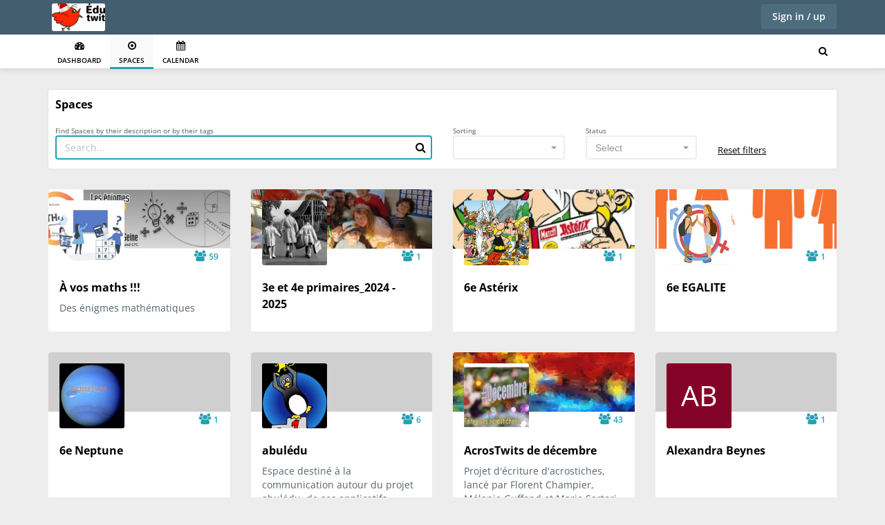

--- FILE ---
content_type: text/html; charset=UTF-8
request_url: https://www.edutwit.fr/index.php?r=space%2Fspaces
body_size: 11337
content:
<!DOCTYPE html>
<html lang="en-US">
    <head>
        <title>Spaces - edutwit</title>
        <meta charset="UTF-8">
        <meta name="viewport" content="width=device-width, initial-scale=1.0, minimum-scale=1.0">
        <meta name="theme-color" content="#435f6f">
<meta name="application-name" content="edutwit">
<meta name="apple-mobile-web-app-title" content="edutwit">
<meta name="mobile-web-app-capable" content="yes">
<meta name="apple-mobile-web-app-status-bar-style" content="#435f6f">
<meta property="og:url" content="https://www.edutwit.fr/index.php?r=space%2Fspaces">
<meta property="og:site_name" content="edutwit">
<meta property="og:type" content="website">
<meta property="og:title" content="Spaces - edutwit">
<meta name="og:image" content="https://www.edutwit.fr/assets/logo/600x600.png?v=1764491271">
<meta property="twitter:url" content="https://www.edutwit.fr/index.php?r=space%2Fspaces">
<meta property="twitter:site" content="edutwit">
<meta property="twitter:type" content="website">
<meta property="twitter:title" content="Spaces - edutwit">
<meta name="twitter:image" content="https://www.edutwit.fr/assets/logo/600x600.png?v=1764491271">
<meta name="csrf-param" content="_csrf">
<meta name="csrf-token" content="bljVwt9iUZ96mv-oLVh9UpOo3jEb7kT4wCN7SO3l9JRaPrSLsgYb7wrVhe5Kbi4rweOBZlDXBcqzSjgNisizog==">

<link href="/themes/HumHub/css/theme.css?v=1746652286" rel="preload" as="style">
<link href="/static/js/humhub-app.js?v=1744008334" rel="preload" as="script">
<link href="/static/css/humhub-app.css?v=1744008334" rel="preload" as="style">
<link href="/assets/siteicons/152x152.png?v=1748846954" rel="apple-touch-icon" sizes="152x152">
<link href="/assets/siteicons/180x180.png?v=1748846954" rel="apple-touch-icon" sizes="180x180">
<link href="/assets/siteicons/167x167.png?v=1748846954" rel="apple-touch-icon" sizes="167x167">
<link href="/assets/siteicons/192x192.png?v=1748846954" rel="icon" sizes="192x192">
<link href="/assets/siteicons/96x96.png?v=1748846954" rel="icon" sizes="96x96">
<link href="/assets/siteicons/32x32.png?v=1748846954" rel="icon" sizes="32x32">
<link href="/index.php?r=web%2Fpwa-manifest%2Findex" rel="manifest">
<link href="https://www.edutwit.fr/index.php?r=space%2Fspaces" rel="canonical">
<link href="/static/css/humhub-app.css?v=1744008334" rel="stylesheet">
<link href="/themes/HumHub/css/theme.css?v=1746652286" rel="stylesheet">
<script src="/static/js/humhub-app.js?v=1744008334" nonce="shy/mjhA/9o7+O3qpkT6k8yO"></script>
<script src="/static/js/humhub-bundle.js?v=1744008334" defer="defer" nonce="shy/mjhA/9o7+O3qpkT6k8yO"></script>
<script src="/static/js/humhub/legacy/jquery.loader.js?v=1744008334" defer="defer" nonce="shy/mjhA/9o7+O3qpkT6k8yO"></script>
<script src="/static/js/humhub/humhub.cards.js?v=1744008334" defer="defer" nonce="shy/mjhA/9o7+O3qpkT6k8yO"></script>            </head>

    <body class="device-desktop">        <script nonce="shy/mjhA/9o7+O3qpkT6k8yO">humhub.modules.ui.view.setState("space", "spaces", "index");
humhub.config.set({"cards":{"loadMoreUrl":"\/index.php?r=space%2Fspaces%2Fload-more"},"notification":{"loadEntriesUrl":"\/index.php?r=notification%2Flist","text":{"placeholder":"There are no notifications yet."}},"ui.search":{"url":"\/index.php?r=meta-search"}})
humhub.config.set({"user":{"isGuest":true,"locale":"en-US"},"live":{"client":{"type":"humhub.modules.live.poll.PollClient","options":{"url":"\/index.php?r=live%2Fpoll","initTime":1769102056,"minInterval":15,"maxInterval":45,"idleFactor":0.1,"idleInterval":20}},"isActive":false},"client":{"baseUrl":"https:\/\/edutwit.abuledu.org","reloadableScripts":["https:\/\/platform.twitter.com\/widgets.js"],"cspViolationReloadInterval":1800,"text":{"warn.onBeforeLoad":"Unsaved changes will be lost. Do you want to proceed?","warn.onBeforeCloseModal":"Unsaved changes will be lost. Do you want to proceed?"}},"file":{"upload":{"url":"\/index.php?r=file%2Ffile%2Fupload","deleteUrl":"\/index.php?r=file%2Ffile%2Fdelete"},"url":{"download":"https:\/\/www.edutwit.fr\/index.php?r=file%2Ffile%2Fdownload&download=1&guid=-guid-","load":"https:\/\/www.edutwit.fr\/index.php?r=file%2Ffile%2Fdownload&guid=-guid-","view":"https:\/\/www.edutwit.fr\/index.php?r=file%2Fview&guid=-guid-"},"text":{"error.upload":"Some files could not be uploaded:","error.unknown":"An unexpected error occurred. Please check whether your file exceeds the allowed upload limit of 2.097 MB.","success.delete":"The file has been deleted."}},"action":{"text":{"actionHandlerNotFound":"An error occurred while handling your last action. (Handler not found)."}},"topic":{"icon":"<i class=\"fa fa-star\"><\/i>"},"ui.modal":{"defaultConfirmHeader":"<strong>Confirm<\/strong> Action","defaultConfirmBody":"Do you really want to perform this action?","defaultConfirmText":"Confirm","defaultCancelText":"Cancel"},"ui.widget":{"text":{"error.unknown":"No error information given.","info.title":"Info:","error.title":"Error:"}},"ui.richtext":{"emoji.url":"\/static\/img\/emoji\/","text":{"info.minInput":"Please type at least 3 characters","info.loading":"Loading..."}},"ui.richtext.prosemirror":{"emoji":{"twemoji":{"base":"\/static\/img\/twemoji\/","size":"72x72"}},"oembed":{"max":5},"markdownEditorMode":0,"mention":{"minInput":0,"minInputText":"Please type at least 2 characters"},"text":{"Wrap in block quote":"Wrap in block quote","Wrap in bullet list":"Wrap in bullet list","Toggle code font":"Toggle code font","Switch editor mode":"Switch editor mode","Change to code block":"Change to code block","Code":"Code","Toggle emphasis":"Toggle emphasis","Change to heading":"Change to heading","Insert horizontal rule":"Insert horizontal rule","Horizontal rule":"Horizontal rule","Insert image":"Insert image","Image":"Image","Location":"Location","Title":"Title","Width":"Width","Height":"Height","Add or remove link":"Add or remove link","Create a link":"Create a link","Link target":"Link target","Wrap in ordered list":"Wrap in ordered list","Change to paragraph":"Change to paragraph","Paragraph":"Paragraph","Toggle strikethrough":"Toggle strikethrough","Toggle strong style":"Toggle strong style","Create table":"Create table","Delete table":"Delete table","Insert table":"Insert table","Rows":"Rows","Columns":"Columns","Insert column before":"Insert column before","Insert column after":"Insert column after","Delete column":"Delete column","Insert row before":"Insert row before","Insert row after":"Insert row after","Delete row":"Delete row","Upload and include a File":"Upload and include a File","Upload File":"Upload File","Insert":"Insert","Type":"Type","people":"People","animals_and_nature":"Animals & Nature","food_and_drink":"Food & Drink","activity":"Activity","travel_and_places":"Travel & Places","objects":"Objects","symbols":"Symbols","flags":"Flags","Heading":"Heading"}},"oembed":{"loadUrl":"\/index.php?r=oembed","displayUrl":"\/index.php?r=oembed%2Fdisplay"},"0":"ui.markdown","1":{"text":{"Bold":"Bold","Italic":"Italic","Heading":"Heading","URL\/Link":"URL\/Link","Image\/File":"Image\/File","Image":"Image","List":"List","Preview":"Preview","strong text":"strong text","emphasized text":"emphasized text","heading text":"heading text","enter link description here":"enter link description here","Insert Hyperlink":"Insert Hyperlink","enter image description here":"enter image description here","Insert Image Hyperlink":"Insert Image Hyperlink","enter image title here":"enter image title here","list text here":"list text here","Quote":"Quote","quote here":"quote here","Code":"Code","code text here":"code text here","Unordered List":"Unordered List","Ordered List":"Ordered List"}},"log":{"traceLevel":"INFO","text":{"error.default":"An unexpected error occurred. If this keeps happening, please contact a site administrator.","success.saved":"Saved","saved":"Saved","success.edit":"Saved","0":"An unexpected error occurred. If this keeps happening, please contact a site administrator.","403":"You are not allowed to run this action.","404":"The requested resource could not be found.","405":"Error while running your last action (Invalid request method).","500":"An unexpected server error occurred. If this keeps happening, please contact a site administrator."}},"ui.additions":{"text":{"success.clipboard":"Text has been copied to clipboard","error.clipboard":"Text could not be copied to clipboard"}},"ui.status":{"showMore":false,"text":{"showMore":"Show more","showLess":"Show less"}},"ui.picker":{"addImage":"\/themes\/HumHub\/img\/picker_add.png","text":{"error.loadingResult":"An unexpected error occurred while loading the search result.","showMore":"Show more","addOption":"Add:"}},"ui.showMore":{"text":{"readMore":"Read more","readLess":"Collapse"}},"ui.panel":{"text":{"expand":"Expand","collapse":"Collapse"},"icon":{"up":"<i class=\"fa fa-minus-square\" aria-hidden=\"true\"><\/i>","down":"<i class=\"fa fa-plus-square\" aria-hidden=\"true\"><\/i>"}},"content":{"modal":{"permalink":{"head":"<strong>Permalink<\/strong> to this post","info":"Copy to clipboard","buttonOpen":"Open","buttonClose":"Close"},"deleteConfirm":{"header":"<strong>Delete<\/strong> content?","body":"Do you want to delete this content, including all comments and attachments?<br><br>Please note: If a stream entry was created using a module, the original content that this entry is linked to will also be deleted.","confirmText":"Delete","cancelText":"Cancel"}},"reloadUrl":"\/index.php?r=content%2Fcontent%2Freload","deleteUrl":"\/index.php?r=content%2Fcontent%2Fdelete-id","adminDeleteModalUrl":"\/index.php?r=content%2Fcontent%2Fget-admin-delete-modal"},"stream":{"horizontalImageScrollOnMobile":1,"defaultSort":"c","text":{"success.archive":"The content has been archived.","success.unarchive":"The content has been unarchived.","success.delete":"The content has been deleted.","info.editCancel":"Your last edit state has been saved!"}},"stream.wall":{"updatesAvailable":"New Updates Available!"},"comment":{"modal":{"delteConfirm":{"header":"<strong>Confirm<\/strong> comment deleting","body":"Do you really want to delete this comment?","confirmText":"Delete","cancelText":"Cancel"}},"text":{"success.delete":"Comment has been deleted"}},"space":{"text":{"success.archived":"The space has been archived.","success.unarchived":"The space has been unarchived."}},"client.pjax":{"active":true,"options":{"pushRedirect":true,"replaceRedirect":true,"cache":false,"timeout":5000}}})</script>
        <!-- start: first top navigation bar -->
        <div id="topbar-first" class="topbar">
            <div class="container">
                <div class="topbar-brand hidden-xs">
                                <a class="navbar-brand hidden-xs" href="/index.php?r=dashboard%2Fdashboard">
            <img class="img-rounded" src="/assets/logo/600x80.png?v=1764491270"
                 alt="Logo of edutwit"
                 id="img-logo"/>
        </a>
    
                </div>

                <div class="topbar-actions pull-right">
                    
            <button type="button" id="h410664w0" class="btn-enter btn btn-primary" data-action-click="ui.modal.load" data-action-click-url="/index.php?r=user%2Fauth%2Flogin" data-sort-order="100">Sign in / up</button>                    </div>

                <div class="notifications pull-right">
                                    </div>
            </div>
        </div>
        <!-- end: first top navigation bar -->

        <!-- start: second top navigation bar -->
        <div id="topbar-second" class="topbar">
            <div class="container">
                <ul class="nav" id="top-menu-nav">
                    <!-- load space chooser widget -->
                    
                    <!-- load navigation from widget -->
                    
    <li class="top-menu-item ">
        <a href="/index.php?r=dashboard%2Fdashboard" data-menu-id="dashboard" data-sort-order="100"><i class="fa fa-tachometer" aria-hidden="true"></i><br />Dashboard</a>    </li>
    <li class="top-menu-item active">
        <a class="active" href="/index.php?r=space%2Fspaces" data-menu-id="spaces" data-sort-order="250"><i class="fa fa-dot-circle-o" aria-hidden="true"></i><br />Spaces</a>    </li>
    <li class="top-menu-item ">
        <a href="/index.php?r=calendar%2Fglobal" data-sort-order="300"><i class="fa fa-calendar"></i><br />Calendar</a>    </li>

<li id="top-menu-sub" class="dropdown" style="display:none;">
    <a href="#" id="top-dropdown-menu" class="dropdown-toggle" data-toggle="dropdown">
        <i class="fa fa-align-justify"></i><br>
        Menu        <b class="caret"></b>
    </a>
    <ul id="top-menu-sub-dropdown" class="dropdown-menu dropdown-menu-right">

    </ul>
</li>
                </ul>

                <ul class="nav pull-right" id="search-menu-nav">
                    <li id="h410664w1" class="dropdown search-menu" data-ui-widget="ui.search" data-ui-init>    <a id="search-menu" class="dropdown-toggle" href="#" data-action-click="menu" data-toggle="dropdown"><i class="fa fa-search" aria-hidden="true"></i> </a>    <div id="dropdown-search" class="dropdown-menu">
        <div class="dropdown-header">
            <div class="arrow"></div>
            Search            <i id="dropdown-search-close" class="fa fa-close" aria-hidden="true"></i>        </div>
        <div class="dropdown-search-form">
            <button type="button" id="h410664w2" class="dropdown-search-button btn btn-default btn-icon-only" data-action-click="search"><i class="fa fa-search" aria-hidden="true"></i> </button>            <input type="text" class="dropdown-search-keyword form-control" name="keyword" value="" autocomplete="off">        </div>
        <ul class="dropdown-search-list">
                            <li class="search-provider" data-provider="humhub\modules\content\search\ContentSearchProvider" data-provider-route="/content/search">    <div class="search-provider-title">
        Content            </div>
    <div class="search-provider-content">
            </div>
    <div class="clearfix"></div>
</li>                            <li class="search-provider" data-provider="humhub\modules\user\search\UserSearchProvider" data-provider-route="/user/people" data-hide-on-empty>    <div class="search-provider-title">
        People            </div>
    <div class="search-provider-content">
            </div>
    <div class="clearfix"></div>
</li>                            <li class="search-provider" data-provider="humhub\modules\space\search\SpaceSearchProvider" data-provider-route="/space/spaces" data-hide-on-empty>    <div class="search-provider-title">
        Spaces            </div>
    <div class="search-provider-content">
            </div>
    <div class="clearfix"></div>
</li>                    </ul>
    </div>
</li>                </ul>
            </div>
        </div>
        <!-- end: second top navigation bar -->

        <div id="layout-content"><div
    class="container container-cards container-spaces">
    <div class="panel panel-default">

    <div class="panel-heading">
        <strong>Spaces</strong>    </div>

    <div class="panel-body">
        
<form class="form-search" action="/index.php" method="get">
<input type="hidden" name="r" value="space/spaces">    <input type="hidden" name="page" value="1"><div class="row">
    
<div class="col-md-6 form-search-filter-keyword">
            <div class="form-search-field-info">Find Spaces by their description or by their tags</div>
        <input type="text" class="form-control" name="keyword" value="" autocomplete="off" placeholder="Search..."><button type="submit" class="form-button-search"><span class="fa fa-search"></span></button></div>

<div class="col-md-2">
            <div class="form-search-field-info">Sorting</div>
        <select class="form-control" name="sort" data-ui-select2 style="width:100%" data-search-input-placeholder="Search..." data-minimum-results-for-search="5" data-action-change="cards.applyFilters">
<option value="sortOrder" selected></option>
<option value="name">By Name</option>
<option value="newer">Newest first</option>
<option value="older">Oldest first</option>
</select></div>

<div class="col-md-2">
            <div class="form-search-field-info">Status</div>
        <select class="form-control" name="connection" data-ui-select2 style="width:100%" data-search-input-placeholder="Search..." data-minimum-results-for-search="5" data-action-change="cards.applyFilters" data-allow-clear="true" data-placeholder="Select">
<option value="" selected>Any</option>
<option value="member">Member</option>
<option value="follow">Following</option>
<option value="none">Neither..nor</option>
<option value="separator" disabled="">———————————</option>
<option value="archived">Archived</option>
</select></div>

<div class="col-md-2 form-search-without-info">
        <a class="form-search-reset" href="/index.php?r=space%2Fspaces">Reset filters</a></div>
</div>
</form>    </div>

</div>

<div class="row cards">
    
            <div class="card card-space col-lg-3 col-md-4 col-sm-6 col-xs-12">
<div class="card-panel" data-space-id="356" data-space-guid="ae78980e-e166-4204-a4dc-8d14eaddf270">
    <div
        class="card-bg-image" style="background-image: url('/uploads/profile_image/banner/ae78980e-e166-4204-a4dc-8d14eaddf270.jpg?m=1693645244')"></div>
    <div class="card-header">
        <a href="/index.php?r=space%2Fspace&cguid=ae78980e-e166-4204-a4dc-8d14eaddf270" class="card-space-link">
            <div class=" space-profile-acronym-356 space-acronym hidden" style=" background-color: #001084; width: 94px; height: 94px; font-size: 41.36px; padding: 16.92px 0; border-radius: 3px;" data-contentcontainer-id="5880">ÀV</div><img class=" space-profile-image-356 img-rounded profile-user-photo" src="/uploads/profile_image/ae78980e-e166-4204-a4dc-8d14eaddf270.jpg?m=1693644959" alt="                              À vos maths !!!" style=" width: 94px; height: 94px" data-contentcontainer-id="5880">                    </a>
        <div class="card-icons">
                <span class="fa fa-users"> <span>59</span></span>        </div>
    </div>
    <div class="card-body">
        <a href="/index.php?r=space%2Fspace&cguid=ae78980e-e166-4204-a4dc-8d14eaddf270" class="card-space-link">
            <strong class="card-title">                              À vos maths !!!</strong>
                            <div class="card-details">Des énigmes mathématiques</div>
                    </a>
            </div>
    </div>
</div>            <div class="card card-space col-lg-3 col-md-4 col-sm-6 col-xs-12">
<div class="card-panel" data-space-id="1551" data-space-guid="a036f3d2-d7c4-408a-a47c-61456e6ba391">
    <div
        class="card-bg-image" style="background-image: url('/uploads/profile_image/banner/a036f3d2-d7c4-408a-a47c-61456e6ba391.jpg?m=1720167659')"></div>
    <div class="card-header">
        <a href="/index.php?r=space%2Fspace&cguid=a036f3d2-d7c4-408a-a47c-61456e6ba391" class="card-space-link">
            <div class=" space-profile-acronym-1551 space-acronym hidden" style=" background-color: #02007c; width: 94px; height: 94px; font-size: 41.36px; padding: 16.92px 0; border-radius: 3px;" data-contentcontainer-id="14773">3E</div><img class=" space-profile-image-1551 img-rounded profile-user-photo" src="/uploads/profile_image/a036f3d2-d7c4-408a-a47c-61456e6ba391.jpg?m=1720167589" alt="3e et 4e primaires_2024 - 2025" style=" width: 94px; height: 94px" data-contentcontainer-id="14773">                    </a>
        <div class="card-icons">
                <span class="fa fa-users"> <span>1</span></span>        </div>
    </div>
    <div class="card-body">
        <a href="/index.php?r=space%2Fspace&cguid=a036f3d2-d7c4-408a-a47c-61456e6ba391" class="card-space-link">
            <strong class="card-title">3e et 4e primaires_2024 - 2025</strong>
                    </a>
            </div>
    </div>
</div>            <div class="card card-space col-lg-3 col-md-4 col-sm-6 col-xs-12">
<div class="card-panel" data-space-id="1120" data-space-guid="1f04b946-41a8-4f03-804e-f6a020532106">
    <div
        class="card-bg-image" style="background-image: url('/uploads/profile_image/banner/1f04b946-41a8-4f03-804e-f6a020532106.jpg?m=1602779030')"></div>
    <div class="card-header">
        <a href="/index.php?r=space%2Fspace&cguid=1f04b946-41a8-4f03-804e-f6a020532106" class="card-space-link">
            <div class=" space-profile-acronym-1120 space-acronym hidden" style=" background-color: #a3090e; width: 94px; height: 94px; font-size: 41.36px; padding: 16.92px 0; border-radius: 3px;" data-contentcontainer-id="10605">6A</div><img class=" space-profile-image-1120 img-rounded profile-user-photo" src="/uploads/profile_image/1f04b946-41a8-4f03-804e-f6a020532106.jpg?m=1602095866" alt="6e Astérix" style=" width: 94px; height: 94px" data-contentcontainer-id="10605">                    </a>
        <div class="card-icons">
                <span class="fa fa-users"> <span>1</span></span>        </div>
    </div>
    <div class="card-body">
        <a href="/index.php?r=space%2Fspace&cguid=1f04b946-41a8-4f03-804e-f6a020532106" class="card-space-link">
            <strong class="card-title">6e Astérix</strong>
                    </a>
            </div>
    </div>
</div>            <div class="card card-space col-lg-3 col-md-4 col-sm-6 col-xs-12">
<div class="card-panel" data-space-id="1510" data-space-guid="67cbc6e8-db87-4713-92f2-12cefccdaf62">
    <div
        class="card-bg-image" style="background-image: url('/uploads/profile_image/banner/67cbc6e8-db87-4713-92f2-12cefccdaf62.jpg?m=1679326201')"></div>
    <div class="card-header">
        <a href="/index.php?r=space%2Fspace&cguid=67cbc6e8-db87-4713-92f2-12cefccdaf62" class="card-space-link">
            <div class=" space-profile-acronym-1510 space-acronym hidden" style=" background-color: #33a00b; width: 94px; height: 94px; font-size: 41.36px; padding: 16.92px 0; border-radius: 3px;" data-contentcontainer-id="14123">6E</div><img class=" space-profile-image-1510 img-rounded profile-user-photo" src="/uploads/profile_image/67cbc6e8-db87-4713-92f2-12cefccdaf62.jpg?m=1683555824" alt="6e EGALITE" style=" width: 94px; height: 94px" data-contentcontainer-id="14123">                    </a>
        <div class="card-icons">
                <span class="fa fa-users"> <span>1</span></span>        </div>
    </div>
    <div class="card-body">
        <a href="/index.php?r=space%2Fspace&cguid=67cbc6e8-db87-4713-92f2-12cefccdaf62" class="card-space-link">
            <strong class="card-title">6e EGALITE</strong>
                    </a>
            </div>
    </div>
</div>            <div class="card card-space col-lg-3 col-md-4 col-sm-6 col-xs-12">
<div class="card-panel" data-space-id="1379" data-space-guid="b780f48c-6b66-4228-9ab9-df067df8a773">
    <div
        class="card-bg-image"></div>
    <div class="card-header">
        <a href="/index.php?r=space%2Fspace&cguid=b780f48c-6b66-4228-9ab9-df067df8a773" class="card-space-link">
            <div class=" space-profile-acronym-1379 space-acronym hidden" style=" background-color: #e58c10; width: 94px; height: 94px; font-size: 41.36px; padding: 16.92px 0; border-radius: 3px;" data-contentcontainer-id="12665">6N</div><img class=" space-profile-image-1379 img-rounded profile-user-photo" src="/uploads/profile_image/b780f48c-6b66-4228-9ab9-df067df8a773.jpg?m=1638033014" alt="6e Neptune" style=" width: 94px; height: 94px" data-contentcontainer-id="12665">                    </a>
        <div class="card-icons">
                <span class="fa fa-users"> <span>1</span></span>        </div>
    </div>
    <div class="card-body">
        <a href="/index.php?r=space%2Fspace&cguid=b780f48c-6b66-4228-9ab9-df067df8a773" class="card-space-link">
            <strong class="card-title">6e Neptune</strong>
                    </a>
            </div>
    </div>
</div>            <div class="card card-space col-lg-3 col-md-4 col-sm-6 col-xs-12">
<div class="card-panel" data-space-id="12" data-space-guid="557ed403-b100-4bdb-ac94-85e177a4456e">
    <div
        class="card-bg-image"></div>
    <div class="card-header">
        <a href="/index.php?r=space%2Fspace&cguid=557ed403-b100-4bdb-ac94-85e177a4456e" class="card-space-link">
            <div class=" space-profile-acronym-12 space-acronym hidden" style=" background-color: #d1d1d1; width: 94px; height: 94px; font-size: 41.36px; padding: 16.92px 0; border-radius: 3px;" data-contentcontainer-id="3714">A</div><img class=" space-profile-image-12 img-rounded profile-user-photo" src="/uploads/profile_image/557ed403-b100-4bdb-ac94-85e177a4456e.jpg?m=1507555506" alt="abulédu" style=" width: 94px; height: 94px" data-contentcontainer-id="3714">                    </a>
        <div class="card-icons">
                <span class="fa fa-users"> <span>6</span></span>        </div>
    </div>
    <div class="card-body">
        <a href="/index.php?r=space%2Fspace&cguid=557ed403-b100-4bdb-ac94-85e177a4456e" class="card-space-link">
            <strong class="card-title">abulédu</strong>
                            <div class="card-details">Espace destiné à la communication autour du projet abulédu, de ses applicatifs-éducation, de ses plateformes web et de ses services (serveur notamment).</div>
                    </a>
            </div>
    </div>
</div>            <div class="card card-space col-lg-3 col-md-4 col-sm-6 col-xs-12">
<div class="card-panel" data-space-id="99" data-space-guid="baf4e0c8-06cc-429a-9e3d-9b31c36cbb69">
    <div
        class="card-bg-image" style="background-image: url('/uploads/profile_image/banner/baf4e0c8-06cc-429a-9e3d-9b31c36cbb69.jpg?m=1733130774')"></div>
    <div class="card-header">
        <a href="/index.php?r=space%2Fspace&cguid=baf4e0c8-06cc-429a-9e3d-9b31c36cbb69" class="card-space-link">
            <div class=" space-profile-acronym-99 space-acronym hidden" style=" background-color: #d1d1d1; width: 94px; height: 94px; font-size: 41.36px; padding: 16.92px 0; border-radius: 3px;" data-contentcontainer-id="4206">AD</div><img class=" space-profile-image-99 img-rounded profile-user-photo" src="/uploads/profile_image/baf4e0c8-06cc-429a-9e3d-9b31c36cbb69.jpg?m=1511708454" alt="AcrosTwits de décembre" style=" width: 94px; height: 94px" data-contentcontainer-id="4206">                    </a>
        <div class="card-icons">
                <span class="fa fa-users"> <span>43</span></span>        </div>
    </div>
    <div class="card-body">
        <a href="/index.php?r=space%2Fspace&cguid=baf4e0c8-06cc-429a-9e3d-9b31c36cbb69" class="card-space-link">
            <strong class="card-title">AcrosTwits de décembre</strong>
                            <div class="card-details">Projet d&#039;écriture d&#039;acrostiches, lancé par Florent Champier, Mélanie Guffond et Marie Sartori pour le mois de décembre. </div>
                    </a>
            </div>
    </div>
</div>            <div class="card card-space col-lg-3 col-md-4 col-sm-6 col-xs-12">
<div class="card-panel" data-space-id="1585" data-space-guid="e837701d-1ac4-4640-86a5-84b3a86a526a">
    <div
        class="card-bg-image"></div>
    <div class="card-header">
        <a href="/index.php?r=space%2Fspace&cguid=e837701d-1ac4-4640-86a5-84b3a86a526a" class="card-space-link">
            <div class=" space-profile-acronym-1585 space-acronym" style=" background-color: #840128; width: 94px; height: 94px; font-size: 41.36px; padding: 16.92px 0; border-radius: 3px;" data-contentcontainer-id="15084">AB</div><img class=" space-profile-image-1585 img-rounded profile-user-photo hidden" src="/static/img/default_space.jpg" alt="Alexandra Beynes " style=" width: 94px; height: 94px" data-contentcontainer-id="15084">                    </a>
        <div class="card-icons">
                <span class="fa fa-users"> <span>1</span></span>        </div>
    </div>
    <div class="card-body">
        <a href="/index.php?r=space%2Fspace&cguid=e837701d-1ac4-4640-86a5-84b3a86a526a" class="card-space-link">
            <strong class="card-title">Alexandra Beynes </strong>
                    </a>
            </div>
    </div>
</div>            <div class="card card-space col-lg-3 col-md-4 col-sm-6 col-xs-12">
<div class="card-panel" data-space-id="1" data-space-guid="bfe79f00-a179-4219-8f07-21255f3aa7e7">
    <div
        class="card-bg-image" style="background-image: url('/uploads/profile_image/banner/bfe79f00-a179-4219-8f07-21255f3aa7e7.jpg?m=1573147036')"></div>
    <div class="card-header">
        <a href="/index.php?r=space%2Fspace&cguid=bfe79f00-a179-4219-8f07-21255f3aa7e7" class="card-space-link">
            <div class=" space-profile-acronym-1 space-acronym hidden" style=" background-color: #6fdbe8; width: 94px; height: 94px; font-size: 41.36px; padding: 16.92px 0; border-radius: 3px;" data-contentcontainer-id="2">B</div><img class=" space-profile-image-1 img-rounded profile-user-photo" src="/uploads/profile_image/bfe79f00-a179-4219-8f07-21255f3aa7e7.jpg?m=1573149104" alt="Bienvenue" style=" width: 94px; height: 94px" data-contentcontainer-id="2">                    </a>
        <div class="card-icons">
                <span class="fa fa-users"> <span>2K</span></span>        </div>
    </div>
    <div class="card-body">
        <a href="/index.php?r=space%2Fspace&cguid=bfe79f00-a179-4219-8f07-21255f3aa7e7" class="card-space-link">
            <strong class="card-title">Bienvenue</strong>
                            <div class="card-details">Votre premier espace de test pour découvrir la plateforme.</div>
                    </a>
            </div>
    </div>
</div>            <div class="card card-space col-lg-3 col-md-4 col-sm-6 col-xs-12">
<div class="card-panel" data-space-id="1425" data-space-guid="8ef619a8-9aaa-445e-8e8d-8297b73222a2">
    <div
        class="card-bg-image" style="background-image: url('/uploads/profile_image/banner/8ef619a8-9aaa-445e-8e8d-8297b73222a2.jpg?m=1652808686')"></div>
    <div class="card-header">
        <a href="/index.php?r=space%2Fspace&cguid=8ef619a8-9aaa-445e-8e8d-8297b73222a2" class="card-space-link">
            <div class=" space-profile-acronym-1425 space-acronym hidden" style=" background-color: #bb02d3; width: 94px; height: 94px; font-size: 41.36px; padding: 16.92px 0; border-radius: 3px;" data-contentcontainer-id="13275">BÀ</div><img class=" space-profile-image-1425 img-rounded profile-user-photo" src="/uploads/profile_image/8ef619a8-9aaa-445e-8e8d-8297b73222a2.jpg?m=1652808791" alt="Boite à projets" style=" width: 94px; height: 94px" data-contentcontainer-id="13275">                    </a>
        <div class="card-icons">
                <span class="fa fa-users"> <span>13</span></span>        </div>
    </div>
    <div class="card-body">
        <a href="/index.php?r=space%2Fspace&cguid=8ef619a8-9aaa-445e-8e8d-8297b73222a2" class="card-space-link">
            <strong class="card-title">Boite à projets</strong>
                            <div class="card-details">Je souhaite proposer un projet et cherche des classes pour y participer.</div>
                    </a>
            </div>
    </div>
</div>            <div class="card card-space col-lg-3 col-md-4 col-sm-6 col-xs-12">
<div class="card-panel" data-space-id="1401" data-space-guid="475194fa-8e46-44e6-9cdd-624a24da7003">
    <div
        class="card-bg-image" style="background-image: url('/uploads/profile_image/banner/475194fa-8e46-44e6-9cdd-624a24da7003.jpg?m=1716234710')"></div>
    <div class="card-header">
        <a href="/index.php?r=space%2Fspace&cguid=475194fa-8e46-44e6-9cdd-624a24da7003" class="card-space-link">
            <div class=" space-profile-acronym-1401 space-acronym hidden" style=" background-color: #c60188; width: 94px; height: 94px; font-size: 41.36px; padding: 16.92px 0; border-radius: 3px;" data-contentcontainer-id="12890">B</div><img class=" space-profile-image-1401 img-rounded profile-user-photo" src="/uploads/profile_image/475194fa-8e46-44e6-9cdd-624a24da7003.jpg?m=1642071846" alt="Bureau" style=" width: 94px; height: 94px" data-contentcontainer-id="12890">                    </a>
        <div class="card-icons">
                <span class="fa fa-users"> <span>2</span></span>        </div>
    </div>
    <div class="card-body">
        <a href="/index.php?r=space%2Fspace&cguid=475194fa-8e46-44e6-9cdd-624a24da7003" class="card-space-link">
            <strong class="card-title">Bureau</strong>
                    </a>
            </div>
    </div>
</div>            <div class="card card-space col-lg-3 col-md-4 col-sm-6 col-xs-12">
<div class="card-panel" data-space-id="1536" data-space-guid="a0def810-7e8b-4a0f-9f4a-9194dd6ec6e4">
    <div
        class="card-bg-image"></div>
    <div class="card-header">
        <a href="/index.php?r=space%2Fspace&cguid=a0def810-7e8b-4a0f-9f4a-9194dd6ec6e4" class="card-space-link">
            <div class=" space-profile-acronym-1536 space-acronym" style=" background-color: #bc4e00; width: 94px; height: 94px; font-size: 41.36px; padding: 16.92px 0; border-radius: 3px;" data-contentcontainer-id="14358">CM</div><img class=" space-profile-image-1536 img-rounded profile-user-photo hidden" src="/static/img/default_space.jpg" alt="C M1 CM2 CE2 pouzolles" style=" width: 94px; height: 94px" data-contentcontainer-id="14358">                    </a>
        <div class="card-icons">
                <span class="fa fa-users"> <span>19</span></span>        </div>
    </div>
    <div class="card-body">
        <a href="/index.php?r=space%2Fspace&cguid=a0def810-7e8b-4a0f-9f4a-9194dd6ec6e4" class="card-space-link">
            <strong class="card-title">C M1 CM2 CE2 pouzolles</strong>
                    </a>
            </div>
    </div>
</div>            <div class="card card-space col-lg-3 col-md-4 col-sm-6 col-xs-12">
<div class="card-panel" data-space-id="44" data-space-guid="64565cc9-937b-4581-86d0-77261b3f289c">
    <div
        class="card-bg-image"></div>
    <div class="card-header">
        <a href="/index.php?r=space%2Fspace&cguid=64565cc9-937b-4581-86d0-77261b3f289c" class="card-space-link">
            <div class=" space-profile-acronym-44 space-acronym hidden" style=" background-color: #d1d1d1; width: 94px; height: 94px; font-size: 41.36px; padding: 16.92px 0; border-radius: 3px;" data-contentcontainer-id="3903">CA</div><img class=" space-profile-image-44 img-rounded profile-user-photo" src="/uploads/profile_image/64565cc9-937b-4581-86d0-77261b3f289c.jpg?m=1506777672" alt="Chasse aux écrits!" style=" width: 94px; height: 94px" data-contentcontainer-id="3903">                    </a>
        <div class="card-icons">
                <span class="fa fa-users"> <span>13</span></span>        </div>
    </div>
    <div class="card-body">
        <a href="/index.php?r=space%2Fspace&cguid=64565cc9-937b-4581-86d0-77261b3f289c" class="card-space-link">
            <strong class="card-title">Chasse aux écrits!</strong>
                            <div class="card-details">Espace consacré au partage entre classes pour le projet chasseauxécrits</div>
                    </a>
            </div>
    </div>
</div>            <div class="card card-space col-lg-3 col-md-4 col-sm-6 col-xs-12">
<div class="card-panel" data-space-id="687" data-space-guid="1da64d50-0400-4472-9749-cbdbdb6b73ae">
    <div
        class="card-bg-image"></div>
    <div class="card-header">
        <a href="/index.php?r=space%2Fspace&cguid=1da64d50-0400-4472-9749-cbdbdb6b73ae" class="card-space-link">
            <div class=" space-profile-acronym-687 space-acronym" style=" background-color: #a01a06; width: 94px; height: 94px; font-size: 41.36px; padding: 16.92px 0; border-radius: 3px;" data-contentcontainer-id="8600">C3</div><img class=" space-profile-image-687 img-rounded profile-user-photo hidden" src="/static/img/default_space.jpg" alt="Classe 3 PS/MS maternelle Brossolette " style=" width: 94px; height: 94px" data-contentcontainer-id="8600">                    </a>
        <div class="card-icons">
                <span class="fa fa-users"> <span>0</span></span>        </div>
    </div>
    <div class="card-body">
        <a href="/index.php?r=space%2Fspace&cguid=1da64d50-0400-4472-9749-cbdbdb6b73ae" class="card-space-link">
            <strong class="card-title">Classe 3 PS/MS maternelle Brossolette </strong>
                            <div class="card-details">C’est un espace pour partager des photos et des vidéos entre nos élèves et les enseignants Maîtresse Marine et Maitre Xavier</div>
                    </a>
            </div>
    </div>
</div>            <div class="card card-space col-lg-3 col-md-4 col-sm-6 col-xs-12">
<div class="card-panel" data-space-id="1378" data-space-guid="9193e0f8-d4d5-428b-92b2-eaca919f84a7">
    <div
        class="card-bg-image" style="background-image: url('/uploads/profile_image/banner/9193e0f8-d4d5-428b-92b2-eaca919f84a7.jpg?m=1637082499')"></div>
    <div class="card-header">
        <a href="/index.php?r=space%2Fspace&cguid=9193e0f8-d4d5-428b-92b2-eaca919f84a7" class="card-space-link">
            <div class=" space-profile-acronym-1378 space-acronym hidden" style=" background-color: #8c0e43; width: 94px; height: 94px; font-size: 41.36px; padding: 16.92px 0; border-radius: 3px;" data-contentcontainer-id="12621">CD</div><img class=" space-profile-image-1378 img-rounded profile-user-photo" src="/uploads/profile_image/9193e0f8-d4d5-428b-92b2-eaca919f84a7.jpg?m=1633779615" alt="Classe de madame Stéphanie" style=" width: 94px; height: 94px" data-contentcontainer-id="12621">                    </a>
        <div class="card-icons">
                <span class="fa fa-users"> <span>12</span></span>        </div>
    </div>
    <div class="card-body">
        <a href="/index.php?r=space%2Fspace&cguid=9193e0f8-d4d5-428b-92b2-eaca919f84a7" class="card-space-link">
            <strong class="card-title">Classe de madame Stéphanie</strong>
                            <div class="card-details">Espace réservé aux élèves de P4, implantation de Mariembourg.</div>
                    </a>
            </div>
    </div>
</div>            <div class="card card-space col-lg-3 col-md-4 col-sm-6 col-xs-12">
<div class="card-panel" data-space-id="1526" data-space-guid="fb1fa055-57a8-4cb9-8444-b5404ecddf8e">
    <div
        class="card-bg-image" style="background-image: url('/uploads/profile_image/banner/fb1fa055-57a8-4cb9-8444-b5404ecddf8e.jpg?m=1694342600')"></div>
    <div class="card-header">
        <a href="/index.php?r=space%2Fspace&cguid=fb1fa055-57a8-4cb9-8444-b5404ecddf8e" class="card-space-link">
            <div class=" space-profile-acronym-1526 space-acronym hidden" style=" background-color: #037205; width: 94px; height: 94px; font-size: 41.36px; padding: 16.92px 0; border-radius: 3px;" data-contentcontainer-id="14254">CD</div><img class=" space-profile-image-1526 img-rounded profile-user-photo" src="/uploads/profile_image/fb1fa055-57a8-4cb9-8444-b5404ecddf8e.jpg?m=1694342406" alt="Classe de madame Stéphanie - 1ère année" style=" width: 94px; height: 94px" data-contentcontainer-id="14254">                    </a>
        <div class="card-icons">
                <span class="fa fa-users"> <span>17</span></span>        </div>
    </div>
    <div class="card-body">
        <a href="/index.php?r=space%2Fspace&cguid=fb1fa055-57a8-4cb9-8444-b5404ecddf8e" class="card-space-link">
            <strong class="card-title">Classe de madame Stéphanie - 1ère année</strong>
                            <div class="card-details">Espace réservé aux élèves de P1, implantation de Mariembourg.</div>
                    </a>
            </div>
    </div>
</div>            <div class="card card-space col-lg-3 col-md-4 col-sm-6 col-xs-12">
<div class="card-panel" data-space-id="1573" data-space-guid="3567498d-55a2-4dc4-b772-c35839629709">
    <div
        class="card-bg-image"></div>
    <div class="card-header">
        <a href="/index.php?r=space%2Fspace&cguid=3567498d-55a2-4dc4-b772-c35839629709" class="card-space-link">
            <div class=" space-profile-acronym-1573 space-acronym hidden" style=" background-color: #0e73ed; width: 94px; height: 94px; font-size: 41.36px; padding: 16.92px 0; border-radius: 3px;" data-contentcontainer-id="14905">CD</div><img class=" space-profile-image-1573 img-rounded profile-user-photo" src="/uploads/profile_image/3567498d-55a2-4dc4-b772-c35839629709.jpg?m=1741541884" alt="Club des geeks" style=" width: 94px; height: 94px" data-contentcontainer-id="14905">                    </a>
        <div class="card-icons">
                <span class="fa fa-users"> <span>1</span></span>        </div>
    </div>
    <div class="card-body">
        <a href="/index.php?r=space%2Fspace&cguid=3567498d-55a2-4dc4-b772-c35839629709" class="card-space-link">
            <strong class="card-title">Club des geeks</strong>
                            <div class="card-details">Un espace pour parler jeux vidéos</div>
                    </a>
            </div>
    </div>
</div>            <div class="card card-space col-lg-3 col-md-4 col-sm-6 col-xs-12">
<div class="card-panel" data-space-id="381" data-space-guid="549c2abd-3624-4f37-bf29-c7a902cc6dae">
    <div
        class="card-bg-image"></div>
    <div class="card-header">
        <a href="/index.php?r=space%2Fspace&cguid=549c2abd-3624-4f37-bf29-c7a902cc6dae" class="card-space-link">
            <div class=" space-profile-acronym-381 space-acronym" style=" background-color: #d1d1d1; width: 94px; height: 94px; font-size: 41.36px; padding: 16.92px 0; border-radius: 3px;" data-contentcontainer-id="6092">CC</div><img class=" space-profile-image-381 img-rounded profile-user-photo hidden" src="/static/img/default_space.jpg" alt="CM1 CM2 Ecole de le Mer" style=" width: 94px; height: 94px" data-contentcontainer-id="6092">                    </a>
        <div class="card-icons">
                <span class="fa fa-users"> <span>1</span></span>        </div>
    </div>
    <div class="card-body">
        <a href="/index.php?r=space%2Fspace&cguid=549c2abd-3624-4f37-bf29-c7a902cc6dae" class="card-space-link">
            <strong class="card-title">CM1 CM2 Ecole de le Mer</strong>
                    </a>
            </div>
    </div>
</div>            <div class="card card-space col-lg-3 col-md-4 col-sm-6 col-xs-12">
<div class="card-panel" data-space-id="624" data-space-guid="12caf709-76f4-446d-9a18-04d84de02fd0">
    <div
        class="card-bg-image"></div>
    <div class="card-header">
        <a href="/index.php?r=space%2Fspace&cguid=12caf709-76f4-446d-9a18-04d84de02fd0" class="card-space-link">
            <div class=" space-profile-acronym-624 space-acronym" style=" background-color: #010360; width: 94px; height: 94px; font-size: 41.36px; padding: 16.92px 0; border-radius: 3px;" data-contentcontainer-id="8022">CL</div><img class=" space-profile-image-624 img-rounded profile-user-photo hidden" src="/static/img/default_space.jpg" alt="CM1-CM2 La Moissonnerie" style=" width: 94px; height: 94px" data-contentcontainer-id="8022">                    </a>
        <div class="card-icons">
                <span class="fa fa-users"> <span>0</span></span>        </div>
    </div>
    <div class="card-body">
        <a href="/index.php?r=space%2Fspace&cguid=12caf709-76f4-446d-9a18-04d84de02fd0" class="card-space-link">
            <strong class="card-title">CM1-CM2 La Moissonnerie</strong>
                    </a>
            </div>
    </div>
</div>            <div class="card card-space col-lg-3 col-md-4 col-sm-6 col-xs-12">
<div class="card-panel" data-space-id="1571" data-space-guid="27915691-1ddc-46c6-a0e7-6781f8e5adc3">
    <div
        class="card-bg-image"></div>
    <div class="card-header">
        <a href="/index.php?r=space%2Fspace&cguid=27915691-1ddc-46c6-a0e7-6781f8e5adc3" class="card-space-link">
            <div class=" space-profile-acronym-1571 space-acronym" style=" background-color: #c15603; width: 94px; height: 94px; font-size: 41.36px; padding: 16.92px 0; border-radius: 3px;" data-contentcontainer-id="14886">C</div><img class=" space-profile-image-1571 img-rounded profile-user-photo hidden" src="/static/img/default_space.jpg" alt="CM1brienon" style=" width: 94px; height: 94px" data-contentcontainer-id="14886">                    </a>
        <div class="card-icons">
                <span class="fa fa-users"> <span>1</span></span>        </div>
    </div>
    <div class="card-body">
        <a href="/index.php?r=space%2Fspace&cguid=27915691-1ddc-46c6-a0e7-6781f8e5adc3" class="card-space-link">
            <strong class="card-title">CM1brienon</strong>
                            <div class="card-details">Classe de CM1 école André Gibault</div>
                    </a>
            </div>
    </div>
</div>            <div class="card card-space col-lg-3 col-md-4 col-sm-6 col-xs-12">
<div class="card-panel" data-space-id="1470" data-space-guid="918fe585-e622-41f0-b846-3fd94eb04247">
    <div
        class="card-bg-image"></div>
    <div class="card-header">
        <a href="/index.php?r=space%2Fspace&cguid=918fe585-e622-41f0-b846-3fd94eb04247" class="card-space-link">
            <div class=" space-profile-acronym-1470 space-acronym" style=" background-color: #0b8e55; width: 94px; height: 94px; font-size: 41.36px; padding: 16.92px 0; border-radius: 3px;" data-contentcontainer-id="13680">C</div><img class=" space-profile-image-1470 img-rounded profile-user-photo hidden" src="/static/img/default_space.jpg" alt="cm1cm2carraz" style=" width: 94px; height: 94px" data-contentcontainer-id="13680">                    </a>
        <div class="card-icons">
                <span class="fa fa-users"> <span>25</span></span>        </div>
    </div>
    <div class="card-body">
        <a href="/index.php?r=space%2Fspace&cguid=918fe585-e622-41f0-b846-3fd94eb04247" class="card-space-link">
            <strong class="card-title">cm1cm2carraz</strong>
                    </a>
            </div>
    </div>
</div>            <div class="card card-space col-lg-3 col-md-4 col-sm-6 col-xs-12">
<div class="card-panel" data-space-id="1310" data-space-guid="ad0bb5d3-4e5e-4cd6-925a-2adb530cf68f">
    <div
        class="card-bg-image" style="background-image: url('/uploads/profile_image/banner/ad0bb5d3-4e5e-4cd6-925a-2adb530cf68f.jpg?m=1619461246')"></div>
    <div class="card-header">
        <a href="/index.php?r=space%2Fspace&cguid=ad0bb5d3-4e5e-4cd6-925a-2adb530cf68f" class="card-space-link">
            <div class=" space-profile-acronym-1310 space-acronym hidden" style=" background-color: #0610c9; width: 94px; height: 94px; font-size: 41.36px; padding: 16.92px 0; border-radius: 3px;" data-contentcontainer-id="12196">C</div><img class=" space-profile-image-1310 img-rounded profile-user-photo" src="/uploads/profile_image/ad0bb5d3-4e5e-4cd6-925a-2adb530cf68f.jpg?m=1619545581" alt="CM2" style=" width: 94px; height: 94px" data-contentcontainer-id="12196">                    </a>
        <div class="card-icons">
                <span class="fa fa-users"> <span>1</span></span>        </div>
    </div>
    <div class="card-body">
        <a href="/index.php?r=space%2Fspace&cguid=ad0bb5d3-4e5e-4cd6-925a-2adb530cf68f" class="card-space-link">
            <strong class="card-title">CM2</strong>
                            <div class="card-details">ce si est pour parler en amis😉est nous tous les bg😶</div>
                    </a>
            </div>
    </div>
</div>            <div class="card card-space col-lg-3 col-md-4 col-sm-6 col-xs-12">
<div class="card-panel" data-space-id="375" data-space-guid="a2cf5781-5198-4e63-b3b9-8f021cbb1643">
    <div
        class="card-bg-image"></div>
    <div class="card-header">
        <a href="/index.php?r=space%2Fspace&cguid=a2cf5781-5198-4e63-b3b9-8f021cbb1643" class="card-space-link">
            <div class=" space-profile-acronym-375 space-acronym" style=" background-color: #d1d1d1; width: 94px; height: 94px; font-size: 41.36px; padding: 16.92px 0; border-radius: 3px;" data-contentcontainer-id="6045">CL</div><img class=" space-profile-image-375 img-rounded profile-user-photo hidden" src="/static/img/default_space.jpg" alt="CM2 Lycée Français d&amp;#039;Alexandrie " style=" width: 94px; height: 94px" data-contentcontainer-id="6045">                    </a>
        <div class="card-icons">
                <span class="fa fa-users"> <span>2</span></span>        </div>
    </div>
    <div class="card-body">
        <a href="/index.php?r=space%2Fspace&cguid=a2cf5781-5198-4e63-b3b9-8f021cbb1643" class="card-space-link">
            <strong class="card-title">CM2 Lycée Français d&#039;Alexandrie </strong>
                            <div class="card-details">Tw&#039;haiku des CM2 MLF Alexandrie </div>
                    </a>
            </div>
    </div>
</div>            <div class="card card-space col-lg-3 col-md-4 col-sm-6 col-xs-12">
<div class="card-panel" data-space-id="1519" data-space-guid="5ebe5a7b-c020-459a-abcf-22f97a17f2a6">
    <div
        class="card-bg-image"></div>
    <div class="card-header">
        <a href="/index.php?r=space%2Fspace&cguid=5ebe5a7b-c020-459a-abcf-22f97a17f2a6" class="card-space-link">
            <div class=" space-profile-acronym-1519 space-acronym" style=" background-color: #890629; width: 94px; height: 94px; font-size: 41.36px; padding: 16.92px 0; border-radius: 3px;" data-contentcontainer-id="14205">C</div><img class=" space-profile-image-1519 img-rounded profile-user-photo hidden" src="/static/img/default_space.jpg" alt="Conatweet" style=" width: 94px; height: 94px" data-contentcontainer-id="14205">                    </a>
        <div class="card-icons">
                <span class="fa fa-users"> <span>1</span></span>        </div>
    </div>
    <div class="card-body">
        <a href="/index.php?r=space%2Fspace&cguid=5ebe5a7b-c020-459a-abcf-22f97a17f2a6" class="card-space-link">
            <strong class="card-title">Conatweet</strong>
                    </a>
            </div>
    </div>
</div>            <div class="card card-space col-lg-3 col-md-4 col-sm-6 col-xs-12">
<div class="card-panel" data-space-id="1513" data-space-guid="707bcf3a-569a-4b2a-a06d-4c4b68e69c0e">
    <div
        class="card-bg-image"></div>
    <div class="card-header">
        <a href="/index.php?r=space%2Fspace&cguid=707bcf3a-569a-4b2a-a06d-4c4b68e69c0e" class="card-space-link">
            <div class=" space-profile-acronym-1513 space-acronym" style=" background-color: #068735; width: 94px; height: 94px; font-size: 41.36px; padding: 16.92px 0; border-radius: 3px;" data-contentcontainer-id="14144">CF</div><img class=" space-profile-image-1513 img-rounded profile-user-photo hidden" src="/static/img/default_space.jpg" alt="Constellation FRANCAIS 2023 Donneville Montla" style=" width: 94px; height: 94px" data-contentcontainer-id="14144">                    </a>
        <div class="card-icons">
                <span class="fa fa-users"> <span>1</span></span>        </div>
    </div>
    <div class="card-body">
        <a href="/index.php?r=space%2Fspace&cguid=707bcf3a-569a-4b2a-a06d-4c4b68e69c0e" class="card-space-link">
            <strong class="card-title">Constellation FRANCAIS 2023 Donneville Montla</strong>
                    </a>
            </div>
    </div>
</div>    </div>

    <div class="cards-end" data-current-page="1" data-total-pages="9"></div></div>
</div>
        <div id="globalModal" class="modal" tabindex="-1" role="dialog" aria-hidden="true" data-backdrop="static" data-keyboard="false" data-ui-widget="ui.modal.Modal">
    <!-- Dialog -->

<div id="h410664w3" class="modal-dialog " data-backdrop="static" data-keyboard="false" data-ui-widget="ui.modal.Modal">    <!-- Content -->
    <div class="modal-content">
        <!-- Header -->
        
                    <!-- Body -->
            <div class="modal-body">
                                                    <div  class="loader humhub-ui-loader " >
    <div class="sk-spinner sk-spinner-three-bounce">
        <div class="sk-bounce1"></div>
        <div class="sk-bounce2"></div>
        <div class="sk-bounce3"></div>
    </div>
</div>                            </div>

            <!-- Footer -->
                        </div>
</div>   

</div><div id="globalModalConfirm" class="modal" tabindex="-1" role="dialog" aria-hidden="true" data-backdrop="static" data-keyboard="false" data-ui-widget="ui.modal.ConfirmModal">
    <!-- Dialog -->

<div id="h410664w4" class="modal-dialog modal-dialog-extra-small animated pulse " data-backdrop="static" data-keyboard="false" data-ui-widget="ui.modal.Modal">    <!-- Content -->
    <div class="modal-content">
        <!-- Header -->
        
                    <!-- Body -->
            <div class="modal-body text-center">
                                                    <div  class="loader humhub-ui-loader " >
    <div class="sk-spinner sk-spinner-three-bounce">
        <div class="sk-bounce1"></div>
        <div class="sk-bounce2"></div>
        <div class="sk-bounce3"></div>
    </div>
</div>                            </div>

            <!-- Footer -->
                            <div class="modal-footer">
                    <button data-modal-cancel data-modal-close class="btn btn-default">Cancel</button><button data-modal-confirm data-modal-close class="btn btn-primary">Confirm</button>                </div>
                        </div>
</div>   

</div><div id="humhub-ui-loader-default" class="loader humhub-ui-loader "  style="display:none;" >
    <div class="sk-spinner sk-spinner-three-bounce">
        <div class="sk-bounce1"></div>
        <div class="sk-bounce2"></div>
        <div class="sk-bounce3"></div>
    </div>
</div><div id="status-bar" class="clearfix" style="display:none;">
    <div class="status-bar-body">
        <div class="status-bar-content"></div>
    </div>
</div><div id="blueimp-gallery" class="blueimp-gallery blueimp-gallery-controls">
    <div class="slides"></div>
    <h3 class="title">Hidden Gallery</h3>
    <a class="prev">‹</a>
    <a class="next">›</a>
    <a class="close">×</a>
    <a class="play-pause"></a>
    <ol class="indicator"></ol>
</div><script src="/static/js/humhub/humhub.ui.topNavigation.js?v=1744008334" nonce="shy/mjhA/9o7+O3qpkT6k8yO"></script>
<script src="/static/js/humhub/humhub.ui.search.js?v=1744008334" nonce="shy/mjhA/9o7+O3qpkT6k8yO"></script>
<script nonce="shy/mjhA/9o7+O3qpkT6k8yO">jQuery(function ($) {
            if ('serviceWorker' in navigator) {
                navigator.serviceWorker.register('/index.php?r=web%2Fpwa-service-worker%2Findex&v=1748846954', { scope: '/' })
                    .then(function (registration) {
                        if (typeof afterServiceWorkerRegistration === "function") {
                            // Allow Modules like `fcm-push` to register after registration
                            afterServiceWorkerRegistration(registration);
                        }
                    })
            }
});</script>    </body></html>


--- FILE ---
content_type: text/css
request_url: https://www.edutwit.fr/themes/HumHub/css/theme.css?v=1746652286
body_size: 151525
content:
:root {
  --default: #e7e7e7;
  --primary: #435f6f;
  --info: #21A1B3;
  --success: #97d271;
  --warning: #FFC107;
  --danger: #FC4A64;
  --link: #21A1B3;
  --text-color-main: #555;
  --text-color-default: #4b4b4b;
  --text-color-secondary: #7a7a7a;
  --text-color-highlight: #000;
  --text-color-soft: #555555;
  --text-color-soft2: #aeaeae;
  --text-color-soft3: #bac2c7;
  --text-color-contrast: #fff;
  --background-color-main: #fff;
  --background-color-secondary: #f9f9f9;
  --background-color-page: #ededed;
  --background-color-highlight: rgba(33, 161, 179, 0.2);
  --background-color-highlight-soft: #f2f9fb;
  --background3: #d7d7d7;
  --background4: #b2b2b2;
  --background-color-success: #f7fbf4;
  --text-color-success: #84be5e;
  --border-color-success: #97d271;
  --background-color-warning: #fffbf7;
  --text-color-warning: #e9b168;
  --border-color-warning: #fdd198;
  --background-color-danger: #fff6f6;
  --text-color-danger: #ff8989;
  --border-color-danger: #ff8989;
  --mail-font-family: 'Open Sans', Arial, Tahoma, Helvetica, sans-serif;
  --hh-fixed-header-height: 130px;
  --hh-fixed-footer-height: 0px;
}
/* Default */
.colorDefault {
  color: #e7e7e7;
}
.backgroundDefault {
  background: #e7e7e7;
}
.borderDefault {
  border-color: #e7e7e7;
}
/* Primary */
.colorPrimary {
  color: #435f6f !important;
}
.backgroundPrimary {
  background: #435f6f !important;
}
.borderPrimary {
  border-color: #435f6f !important;
}
/* Info */
.colorInfo {
  color: #21A1B3 !important;
}
.backgroundInfo {
  background: #21A1B3 !important;
}
.borderInfo {
  border-color: #21A1B3 !important;
}
/* Info */
.colorLink {
  color: #21A1B3 !important;
}
/* Success */
.colorSuccess {
  color: #97d271 !important;
}
.backgroundSuccess {
  background: #97d271 !important;
}
.borderSuccess {
  border-color: #97d271 !important;
}
/* Warning */
.colorWarning {
  color: #FFC107 !important;
}
.backgroundWarning {
  background: #FFC107 !important;
}
.borderWarning {
  border-color: #FFC107 !important;
}
/* Danger */
.colorDanger {
  color: #FC4A64 !important;
}
.backgroundDanger {
  background: #FC4A64 !important;
}
.borderDanger {
  border-color: #FC4A64 !important;
}
/* Fonts */
.colorFont1 {
  color: #bac2c7 !important;
}
.colorFont2 {
  color: #7a7a7a !important;
}
.colorFont3 {
  color: #000 !important;
}
.colorFont4 {
  color: #555555 !important;
}
.colorFont5 {
  color: #aeaeae !important;
}
.heading {
  font-size: 16px;
  font-weight: 300;
  color: #000;
  background-color: white;
  border: none;
  padding: 10px;
}
.text-center {
  text-align: center !important;
}
.text-break {
  word-wrap: break-word;
  overflow-wrap: break-word;
  word-break: break-word;
  hyphens: auto;
}
.img-rounded {
  border-radius: 3px;
}
html {
  scroll-padding-top: var(--hh-fixed-header-height);
}
body {
  word-wrap: break-word;
  overflow-wrap: break-word;
  word-break: break-word;
  hyphens: auto;
  padding-top: var(--hh-fixed-header-height);
  background-color: #ededed;
  color: #555;
  font-family: 'Open Sans', sans-serif;
}
body a,
body a:hover,
body a:focus,
body a:active,
body a.active {
  color: #000;
  text-decoration: none;
}
a:hover {
  text-decoration: none;
}
hr {
  margin-top: 10px;
  margin-bottom: 10px;
}
.col-md-1,
.col-md-2,
.col-md-3,
.col-md-4,
.col-md-5,
.col-md-6,
.col-md-7,
.col-md-8,
.col-md-9,
.col-md-10,
.col-md-11,
.col-md-12 {
  position: inherit;
}
.layout-nav-container {
  padding: 0 0 0 15px;
}
.layout-sidebar-container {
  padding: 0 15px 0 0;
}
@media (max-width: 768px) {
  .layout-nav-container {
    padding: 0 15px;
  }
  .layout-nav-container .left-navigation {
    margin-bottom: 0;
  }
}
h4 {
  font-weight: 300;
  font-size: 150%;
}
input[type=text],
input[type=password],
input[type=select] {
  /* Remove First */
  appearance: none;
}
.powered,
.powered a {
  color: #b8c7d3 !important;
}
.langSwitcher {
  display: inline-block;
}
[data-ui-show-more] {
  overflow: hidden;
}
@media (min-width: 768px) and (max-width: 991px) {
  .layout-nav-container {
    padding: 0 15px;
  }
  body {
    padding-top: 120px;
  }
}
@media print {
  #topbar-first,
  #topbar-second {
    display: none;
  }
}
span.likeLinkContainer .like.disabled,
span.likeLinkContainer .unlike.disabled {
  pointer-events: none;
  cursor: default;
  text-decoration: none;
  color: lightgrey;
}
.panel-body a[data-toggle],
.modal-body a[data-toggle] {
  color: #21A1B3;
}
.showMore {
  font-size: 13px;
}
.table-responsive {
  word-wrap: normal;
  overflow-wrap: normal;
  word-break: normal;
  hyphens: none;
}
.topbar {
  position: fixed;
  display: block;
  height: 50px;
  width: 100%;
  padding-left: 15px;
  padding-right: 15px;
}
.topbar ul.nav {
  float: left;
}
.topbar ul.nav > li {
  float: left;
}
.topbar ul.nav > li > a {
  padding-top: 15px;
  padding-bottom: 15px;
  line-height: 20px;
}
.topbar .dropdown-footer {
  margin: 10px;
}
.topbar .dropdown-header {
  font-size: 18px;
  padding: 6px 16px;
  margin-bottom: 10px;
  font-weight: 600;
  color: #000;
}
.topbar .dropdown-header .dropdown-header-actions {
  float: right;
}
.topbar .dropdown-header .dropdown-header-actions a:hover,
.topbar .dropdown-header .dropdown-header-actions button:hover {
  background: #e7e7e7;
}
.topbar .dropdown-header .dropdown-header-actions a i,
.topbar .dropdown-header .dropdown-header-actions button i {
  margin: 0;
}
#topbar-first {
  background-color: #435f6f;
  top: 0;
  z-index: 1030;
  color: white;
}
#topbar-first a.navbar-brand {
  height: 50px;
  padding: 5px;
}
#topbar-first a.navbar-brand img#img-logo {
  max-height: 40px;
}
#topbar-first a.navbar-brand-text {
  padding-top: 15px;
}
#topbar-first .nav > li > a:hover,
#topbar-first .nav > .open > a {
  background-color: #567a8f;
}
#topbar-first .nav > .account {
  height: 50px;
  margin-left: 20px;
}
#topbar-first .nav > .account img {
  margin-left: 10px;
}
#topbar-first .nav > .account .dropdown-toggle {
  padding: 10px 5px 8px;
  line-height: 1.1em;
  text-align: left;
}
#topbar-first .nav > .account .dropdown-toggle span {
  font-size: 12px;
}
#topbar-first .nav > .account .dropdown-toggle #user-account-image {
  margin-bottom: 0;
}
#topbar-first .nav > .account .dropdown-toggle #user-account-image + .caret {
  float: right;
  margin: 12px 0 0 6px;
}
#topbar-first .topbar-brand {
  position: relative;
  z-index: 2;
}
#topbar-first .topbar-actions {
  position: relative;
  z-index: 3;
}
#topbar-first .dropdown-menu {
  border: none;
  border-radius: 8px;
  box-shadow: 0 0 8px #CCC;
  top: 105%;
}
#topbar-first .dropdown-menu .arrow {
  position: absolute;
  display: block;
  width: 0;
  height: 0;
  border-color: transparent;
  border-style: solid;
  border-width: 8px;
  left: 50%;
  margin-left: -18px;
  border-top-width: 0;
  border-bottom-color: #fff;
  top: -16px;
  z-index: 1035;
}
#topbar-first .notifications {
  position: absolute;
  left: 0;
  right: 0;
  text-align: center;
  z-index: 1;
}
#topbar-first .notifications .btn-group {
  position: relative;
  text-align: left;
}
#topbar-first .notifications .btn-group > a {
  padding: 5px 10px;
  margin: 10px 2px;
  display: inline-block;
  border-radius: 2px;
  text-decoration: none;
  text-align: left;
}
#topbar-first .notifications .btn-group > .label {
  position: absolute;
  top: 4px;
  right: -2px;
}
#topbar-first .notifications .dropdown-menu {
  width: 400px;
  margin-left: -173px;
}
#topbar-first .notifications .dropdown-menu ul.media-list {
  max-height: 400px;
  overflow: auto;
}
#topbar-first .notifications .dropdown-menu li {
  position: relative;
}
#topbar-first .notifications .dropdown-menu li i.approval {
  position: absolute;
  left: 2px;
  top: 36px;
  font-size: 14px;
}
#topbar-first .notifications .dropdown-menu li i.accepted {
  color: #5cb85c;
}
#topbar-first .notifications .dropdown-menu li i.declined {
  color: #d9534f;
}
#topbar-first .notifications .dropdown-menu li .media {
  position: relative;
  display: flex;
}
#topbar-first .notifications .dropdown-menu li .media .img-space {
  position: absolute;
  top: 14px;
  left: 14px;
}
*#topbar-first .notifications .dropdown-menu li:not(.new) > a .media-body,
#topbar-first .notifications .dropdown-menu li:not(.new) > a .media-body strong {
  color: #7a7a7a;
}
#topbar-first .dropdown-footer {
  margin: 24px 16px 19px;
}
#topbar-first .dropdown-footer .btn {
  width: 100%;
}
#topbar-first a {
  color: white;
}
#topbar-first .caret {
  border-top-color: #fff;
}
#topbar-first .btn-group > a {
  background-color: #4d6d7f;
}
#topbar-first .btn-enter {
  background-color: #4d6d7f;
  margin: 6px 0;
}
#topbar-first .btn-enter:hover {
  background-color: #527588;
}
#topbar-first .media-list a {
  color: #000;
  padding: 0;
}
#topbar-first .media-list li {
  padding: 8px;
  margin: 0 16px 5px;
  color: #000;
  border-radius: 4px;
  border: none;
}
#topbar-first .media-list li.new {
  border: none;
  background: none;
}
#topbar-first .media-list li.new:hover {
  background-color: #f9f9f9;
}
#topbar-first .media-list li.new time {
  color: #21A1B3;
}
#topbar-first .media-list li time {
  font-size: 10px;
}
#topbar-first .media-list li i.accepted {
  color: #21A1B3 !important;
}
#topbar-first .media-list li i.declined {
  color: #FC4A64 !important;
}
#topbar-first .media-list li.placeholder {
  border-bottom: none;
}
#topbar-first .media-list .media .media-body .label {
  padding: 0.1em 0.5em;
}
#topbar-first .media-list .media-left {
  margin-right: 16px;
}
#topbar-first .media-list .media-right {
  padding-left: 8px;
  min-width: 24px;
}
#topbar-first .account .user-title {
  text-align: right;
}
#topbar-first .account .user-title span {
  color: #d7d7d7;
}
#topbar-first .dropdown.account > a,
#topbar-first .dropdown.account.open > a,
#topbar-first .dropdown.account > a:hover,
#topbar-first .dropdown.account.open > a:hover {
  background-color: #435f6f;
}
#topbar-second {
  top: 50px;
  background-color: #fff;
  z-index: 1029;
  background-image: none;
  box-shadow: 0 1px 10px rgba(0, 0, 0, 0.1);
  border-bottom: 1px solid #d4d4d4;
}
#topbar-second .dropdown-menu {
  padding-top: 0;
  padding-bottom: 0;
}
#topbar-second .dropdown-menu .divider {
  margin: 0;
}
#topbar-second #space-menu-dropdown,
#topbar-second #search-menu-dropdown {
  width: 400px;
}
#topbar-second #space-menu-dropdown .media-list,
#topbar-second #search-menu-dropdown .media-list {
  max-height: 400px;
  overflow: auto;
}
@media screen and (max-width: 768px) {
  #topbar-second #space-menu-dropdown .media-list,
  #topbar-second #search-menu-dropdown .media-list {
    max-height: 200px;
  }
}
#topbar-second #space-menu-dropdown form,
#topbar-second #search-menu-dropdown form {
  margin: 10px;
}
#topbar-second #space-menu-dropdown .search-reset,
#topbar-second #search-menu-dropdown .search-reset {
  position: absolute;
  color: #BFBFBF;
  margin: 7px;
  top: 0px;
  right: 40px;
  z-index: 10;
  display: none;
  cursor: pointer;
}
#topbar-second .nav > li > a {
  padding: 7px 13px 0;
  text-decoration: none;
  text-shadow: none;
  font-weight: 600;
  font-size: 10px;
  min-height: 50px;
  text-transform: uppercase;
  text-align: center;
}
#topbar-second .nav > li > a:hover,
#topbar-second .nav > li > a:active,
#topbar-second .nav > li > a:focus {
  border-bottom: 3px solid #21A1B3;
  background-color: #f9f9f9;
  color: #000;
  text-decoration: none;
}
#topbar-second .nav > li > a i {
  font-size: 14px;
}
#topbar-second .nav > li > a .caret {
  border-top-color: #7a7a7a;
}
#topbar-second .nav > li.active > a {
  min-height: 47px;
}
#topbar-second .nav > li > ul > li > a {
  border-left: 3px solid #fff;
  background-color: #fff;
  color: #000;
}
#topbar-second .nav > li > ul > li > a:hover,
#topbar-second .nav > li > ul > li > a.active {
  border-left: 3px solid #21A1B3;
  background-color: #f9f9f9;
  color: #000;
}
#topbar-second .nav > li > a#space-menu {
  padding-right: 13px;
  border-right: 1px solid #ededed;
}
#topbar-second .nav > li > a#search-menu {
  padding-top: 15px;
}
#topbar-second .nav > li > a:hover,
#topbar-second .nav > li.active {
  border-bottom: 3px solid #21A1B3;
  background-color: #f9f9f9;
  color: #000;
}
#topbar-second .nav > li.active > a:hover,
#topbar-second .nav > li.active > a:focus {
  border-bottom: none;
}
#topbar-second #space-menu-dropdown li > ul > li > a > .media .media-body p {
  color: #555555;
  font-size: 11px;
  margin: 0;
  font-weight: 400;
}
@media (max-width: 767px) {
  .topbar {
    padding-left: 0;
    padding-right: 0;
  }
}
.login-container {
  background-color: #435f6f;
  background-image: linear-gradient(to right, #435f6f 0%, #567a8f 50%, #567a8f 100%), linear-gradient(to right, #4d6d7f 0%, #7fa0b2 51%, #7094a8 100%);
  background-size: 100% 100%;
  position: relative;
  padding-top: 40px;
}
.login-container #img-logo {
  max-width: 100%;
  padding: 0 16px;
}
.login-container .text {
  color: #fff;
  font-size: 12px;
  margin-bottom: 15px;
}
.login-container .text a {
  color: #fff;
  text-decoration: underline;
}
.login-container .panel a {
  color: #21A1B3;
}
.login-container h1,
.login-container h2 {
  color: #fff !important;
}
.login-container .panel {
  box-shadow: 0 0 15px #627d92;
}
.login-container .panel .panel-heading,
.login-container .panel .panel-body {
  padding: 15px;
}
.login-container .panel h1,
.login-container .panel h2 {
  color: #555 !important;
}
.login-container select {
  color: #000;
}
#account-login-form .form-group {
  margin-bottom: 10px;
}
.dropdown-menu li a i {
  margin-right: 5px;
  font-size: 14px;
  display: inline-block;
  width: 14px;
}
@media (max-width: 400px) {
  .dropdown-menu li a {
    white-space: normal !important;
  }
}
@media (max-width: 768px) {
  .dropdown-menu li a small {
    white-space: normal;
  }
}
.dropdown-menu li a:not(.btn):hover,
.dropdown-menu li a:not(.btn):visited,
.dropdown-menu li a:not(.btn):hover,
.dropdown-menu li a:not(.btn):focus {
  background: none;
  cursor: pointer;
}
.dropdown-menu li:hover,
.dropdown-menu li.selected {
  color: #000;
}
.dropdown-menu li:first-child {
  margin-top: 3px;
}
.dropdown-menu li:last-child {
  margin-bottom: 3px;
}
.modal .dropdown-menu,
.panel .dropdown-menu,
.nav-tabs .dropdown-menu {
  border: 1px solid #d7d7d7;
}
.modal .dropdown-menu li.divider,
.panel .dropdown-menu li.divider,
.nav-tabs .dropdown-menu li.divider {
  background-color: #f9f9f9;
  border-bottom: none;
  margin: 9px 1px !important;
}
.modal .dropdown-menu li,
.panel .dropdown-menu li,
.nav-tabs .dropdown-menu li {
  border-left: 3px solid white;
}
.modal .dropdown-menu li a,
.panel .dropdown-menu li a,
.nav-tabs .dropdown-menu li a {
  color: #000;
  font-size: 13px;
  font-weight: 600;
  padding: 4px 15px;
}
.modal .dropdown-menu li a i,
.panel .dropdown-menu li a i,
.nav-tabs .dropdown-menu li a i {
  margin-right: 5px;
}
.modal .dropdown-menu li a:hover,
.panel .dropdown-menu li a:hover,
.nav-tabs .dropdown-menu li a:hover {
  background: none;
}
.modal .dropdown-menu li:hover:not(.divider),
.panel .dropdown-menu li:hover:not(.divider),
.nav-tabs .dropdown-menu li:hover:not(.divider),
.modal .dropdown-menu li.selected,
.panel .dropdown-menu li.selected,
.nav-tabs .dropdown-menu li.selected {
  border-left: 3px solid #21A1B3;
  background-color: #f9f9f9 !important;
}
ul.contextMenu {
  border: 1px solid #d7d7d7;
}
ul.contextMenu li.divider {
  background-color: #f9f9f9;
  border-bottom: none;
  margin: 9px 1px !important;
}
ul.contextMenu li {
  border-left: 3px solid white;
}
ul.contextMenu li a {
  color: #000;
  font-size: 14px;
  font-weight: 400;
  padding: 4px 15px;
}
ul.contextMenu li a i {
  margin-right: 5px;
}
ul.contextMenu li a:hover {
  background: none;
}
ul.contextMenu li:hover,
ul.contextMenu li.selected {
  border-left: 3px solid #21A1B3;
  background-color: #f9f9f9 !important;
}
.media-list li {
  padding: 10px;
  border-bottom: 1px solid #eee;
  position: relative;
  border-left: 3px solid white;
}
.media-list li a {
  color: #555;
}
.media-list .badge-space-type {
  background-color: #f9f9f9;
  border: 1px solid #d7d7d7;
  color: #b2b2b2;
  padding: 3px 3px 2px 3px;
}
.media-list li.new {
  border-left: 3px solid #21A1B3;
  background-color: rgba(33, 161, 179, 0.2);
}
.media-list li.new:hover {
  background-color: #f2f9fb;
}
.media-list li:hover,
.media-list li.selected {
  background-color: #f9f9f9;
  border-left: 3px solid #21A1B3;
}
.media-list li.placeholder {
  font-size: 14px !important;
  border-bottom: none;
}
.media-list li.placeholder:hover {
  background: none !important;
  border-left: 3px solid white;
}
.media-left,
.media > .pull-left {
  padding-right: 0;
  margin-right: 10px;
}
.media:after {
  content: '';
  clear: both;
  display: block;
}
.media .time {
  font-size: 11px;
  color: #555555;
}
.media .img-space {
  position: absolute;
  top: 35px;
  left: 35px;
}
.media .media-body {
  overflow: hidden !important;
  font-size: 13px;
  white-space: normal;
  word-wrap: break-word;
  overflow-wrap: break-word;
  word-break: break-word;
  hyphens: auto;
}
.media .media-body h4.media-heading {
  font-size: 14px;
  font-weight: 500;
  color: #000;
}
.media .media-body h4.media-heading a {
  color: #000;
}
.media .media-body h4.media-heading small,
.media .media-body h4.media-heading small a {
  font-size: 11px;
  color: #555555;
}
.media .media-body h4.media-heading .content {
  margin-right: 35px;
}
.media .media-body .content a {
  word-break: break-all;
}
.media .media-body strong {
  color: #000;
}
.media .media-body h5 {
  color: #aeaeae;
  font-weight: 300;
  margin-top: 5px;
  margin-bottom: 5px;
  min-height: 15px;
}
.media .media-body .module-controls {
  font-size: 85%;
}
.media .media-body .module-controls a {
  color: #21A1B3;
}
.media .content a {
  color: #21A1B3;
}
.media .content .files a {
  color: #000;
}
.media .align-center {
  align-content: center;
}
.content span {
  word-wrap: break-word;
  overflow-wrap: break-word;
  word-break: break-word;
  hyphens: auto;
}
#blueimp-gallery .slide img {
  max-height: 80%;
}
audio,
canvas,
progress,
video {
  display: inline-block;
  vertical-align: baseline;
  max-width: 100%;
  height: auto;
}
img {
  image-orientation: from-image;
}
.has-online-status {
  position: relative;
  display: inline-block;
  margin-bottom: 10px;
}
.has-online-status .user-online-status {
  aspect-ratio: 1;
  width: 30%;
  border-radius: 100%;
  position: absolute;
  right: -10%;
  bottom: -10%;
  border: 1px solid transparent;
}
.has-online-status .user-online-status.user-is-online {
  border-color: #fff;
  background-color: #97d271;
}
.has-online-status.img-size-small {
  margin-bottom: 5px;
}
.has-online-status.img-size-small .user-online-status {
  width: 10px;
  right: -3px;
  bottom: -3px;
}
.has-online-status.img-size-large .user-online-status {
  width: 20px;
  border-width: 2px;
}
.panel {
  word-wrap: break-word;
  overflow-wrap: break-word;
  word-break: break-word;
  hyphens: auto;
  border: none;
  background-color: #fff;
  box-shadow: 0 0 3px #dadada;
  border-radius: 4px;
  position: relative;
  margin-bottom: 15px;
}
.panel h1 {
  font-size: 16px;
  font-weight: 300;
  margin-top: 0;
  color: #000;
}
.panel .panel-heading {
  font-size: 16px;
  font-weight: 300;
  color: #000;
  background-color: white;
  border: none;
  padding: 10px;
  border-radius: 4px;
}
.panel .panel-heading .heading-link {
  color: #6fdbe8 !important;
  font-size: 0.8em;
}
.panel .panel-body {
  padding: 10px;
  font-size: 13px;
}
.panel .panel-body p {
  color: #555;
}
.panel .panel-body p a {
  color: #21A1B3;
}
.panel .panel-body .usersearch-statuses,
.panel .panel-body .spacesearch-visibilities {
  padding-top: 5px;
  padding-bottom: 5px;
}
@media (min-width: 992px) {
  .panel .panel-body .usersearch-statuses,
  .panel .panel-body .spacesearch-visibilities {
    padding-top: 0;
    padding-bottom: 0;
    padding-left: 0;
  }
}
.panel .statistics .entry {
  margin-left: 20px;
  font-size: 12px;
  color: #000;
}
.panel .statistics .entry .count {
  color: #21A1B3;
  font-weight: 600;
  font-size: 20px;
  line-height: 0.8em;
}
.panel h3.media-heading small {
  font-size: 75%;
}
.panel h3.media-heading small a {
  color: #21A1B3;
}
.panel-danger {
  border: 2px solid #FC4A64;
}
.panel-danger .panel-heading {
  color: #FC4A64;
}
.panel-success {
  border: 2px solid #97d271;
}
.panel-success .panel-heading {
  color: #97d271;
}
.panel-warning {
  border: 2px solid #FFC107;
}
.panel-warning .panel-heading {
  color: #FFC107;
}
.panel-info {
  border: 2px solid #21A1B3;
}
.panel-info .panel-heading {
  color: #21A1B3;
}
.panel-primary {
  border: 2px solid #435f6f;
}
.panel-primary .panel-heading {
  color: #435f6f;
}
.panel.profile {
  position: relative;
}
.panel.profile .controls {
  position: absolute;
  top: 10px;
  right: 10px;
}
.panel.groups .panel-body a img,
.panel.spaces .panel-body a img {
  margin-bottom: 5px;
}
.panel-profile .panel-profile-header {
  position: relative;
  border: 3px solid #fff;
  border-top-right-radius: 3px;
  border-top-left-radius: 3px;
}
.panel-profile .panel-profile-header .img-profile-header-background {
  border-radius: 3px;
  min-height: 110px;
}
.panel-profile .panel-profile-header .img-profile-data {
  position: absolute;
  height: 100px;
  width: 100%;
  bottom: 0;
  left: 0;
  padding-left: 180px;
  padding-top: 30px;
  border-bottom-right-radius: 3px;
  border-bottom-left-radius: 3px;
  color: #fff;
  background: linear-gradient(to bottom, rgba(0, 0, 0, 0) 0%, rgba(0, 0, 0, 0) 1%, rgba(0, 0, 0, 0.38) 100%);
}
.panel-profile .panel-profile-header .img-profile-data h1 {
  margin-bottom: 7px;
  max-width: 600px;
  white-space: nowrap;
  text-overflow: ellipsis;
}
.panel-profile .panel-profile-header .img-profile-data h1 a {
  font-size: 30px;
  font-weight: 100;
  color: #fff;
}
.panel-profile .panel-profile-header .img-profile-data h2 {
  font-size: 16px;
  font-weight: 400;
  margin-top: 0;
}
.panel-profile .panel-profile-header .img-profile-data h1.space a {
  font-weight: 700;
}
.panel-profile .panel-profile-header .img-profile-data h2.space {
  font-size: 13px;
  font-weight: 300;
  max-width: 600px;
  white-space: nowrap;
  overflow: hidden;
  text-overflow: ellipsis;
}
.panel-profile .panel-profile-header .profile-user-photo-container {
  position: absolute;
  bottom: -60px;
  left: 15px;
}
.panel-profile .panel-profile-header .profile-user-photo-container .profile-user-photo {
  border: 3px solid #fff;
  border-radius: 5px;
}
.panel-profile .panel-profile-header .profile-user-photo-container .profile-user-photo + .user-online-status {
  right: -5px;
  bottom: -5px;
}
.panel-profile .panel-profile-controls {
  padding-left: 160px;
}
.panel.pulse,
.panel.fadeIn {
  animation-duration: 200ms;
}
@media (max-width: 767px) {
  .panel-profile-controls {
    padding-left: 0 !important;
    padding-top: 50px;
  }
  .panel-profile .panel-profile-header .img-profile-data h1 {
    font-size: 20px !important;
    margin-bottom: 2px;
  }
}
.panel-body > .tab-menu {
  margin-left: -10px;
  margin-right: -10px;
}
.installer .logo {
  text-align: center;
}
.installer h2 {
  font-weight: 100;
}
.installer .panel {
  margin-top: 50px;
}
.installer .panel h3 {
  margin-top: 0;
}
.installer .powered,
.installer .powered a {
  color: #bac2c7 !important;
  margin-top: 10px;
  font-size: 12px;
}
.installer .fa {
  width: 18px;
}
.installer .check-ok {
  color: #97d271;
}
.installer .check-warning {
  color: #FFC107;
}
.installer .check-error {
  color: #FC4A64;
}
.installer .prerequisites-list ul {
  list-style: none;
  padding-left: 15px;
}
.installer .prerequisites-list ul li {
  padding-bottom: 5px;
}
.pagination-container {
  text-align: center;
}
.pagination > .active > a,
.pagination > .active > span,
.pagination > .active > a:hover,
.pagination > .active > span:hover,
.pagination > .active > a:focus,
.pagination > .active > span:focus {
  background-color: #435f6f;
  border-color: #435f6f;
}
.pagination > li > a,
.pagination > li > span,
.pagination > li > a:hover,
.pagination > li > a:active,
.pagination > li > a:focus {
  color: #000;
  cursor: pointer;
}
.well-small {
  padding: 10px;
  border-radius: 3px;
}
.well {
  border: none;
  box-shadow: none;
  background-color: #f9f9f9;
  margin-bottom: 1px;
}
.well hr {
  margin: 10px 0;
  border-top: 1px solid #f9f9f9;
}
.well table > thead {
  font-size: 11px;
}
.tab-sub-menu {
  padding-left: 10px;
}
.tab-sub-menu li > a:hover,
.tab-sub-menu li > a:focus {
  background-color: #f9f9f9;
  border-bottom-color: #ddd;
}
.tab-sub-menu li.active > a {
  background-color: #fff;
  border-bottom-color: transparent;
}
.nav-tabs > li > a,
.nav-tabs > li > a[data-toggle] {
  color: #555;
}
.nav-tabs > li.active > a,
.nav-tabs > li.active > a:hover,
.nav-tabs > li.active > a:focus,
.nav-tabs > li > a:hover,
.nav-tabs > li > a:focus {
  color: #000;
}
.tab-menu {
  padding-top: 10px;
  background-color: #fff;
}
.tab-menu .nav-tabs {
  padding-left: 10px;
}
.tab-menu .nav-tabs li > a {
  padding-top: 12px;
  border-color: #ddd;
  border-bottom: 1px solid #ddd;
  background-color: #f9f9f9;
  max-height: 41px;
  outline: none;
}
.tab-menu .nav-tabs li > a:hover,
.tab-menu .nav-tabs li > a:focus {
  padding-top: 10px;
  border-top: 3px solid #ddd;
}
.tab-menu .nav-tabs li > a:hover {
  background-color: #f9f9f9;
}
.tab-menu .nav-tabs li.active > a,
.tab-menu .nav-tabs li.active > a:hover {
  padding-top: 10px;
  border-top: 3px solid #21A1B3;
}
.tab-menu .nav-tabs li.active > a {
  background-color: #fff;
  border-bottom-color: transparent;
}
ul.tab-menu {
  padding-top: 10px;
  background-color: #fff;
  padding-left: 10px;
}
ul.tab-menu-settings li > a {
  padding-top: 12px;
  border-color: #ddd;
  border-bottom: 1px solid #ddd;
  background-color: #f9f9f9;
  max-height: 41px;
  outline: none;
}
ul.tab-menu-settings li > a:hover,
ul.tab-menu-settings li > a:focus {
  padding-top: 10px;
  border-top: 3px solid #ddd !important;
}
ul.tab-menu-settings li > a:hover {
  background-color: #f9f9f9;
}
ul.tab-menu-settings li.active > a,
ul.tab-menu-settings li.active > a:hover,
ul.tab-menu-settings li.active > a:focus {
  padding-top: 10px;
  border-top: 3px solid #21A1B3 !important;
}
ul.tab-menu-settings li.active > a {
  background-color: #fff;
  border-bottom-color: transparent !important;
}
.nav-pills .dropdown-menu,
.nav-tabs .dropdown-menu,
.account .dropdown-menu {
  background-color: #435f6f;
  border: none;
}
.nav-pills .dropdown-menu li.divider,
.nav-tabs .dropdown-menu li.divider,
.account .dropdown-menu li.divider {
  background-color: #39515f;
  border-bottom: none;
  margin: 9px 1px !important;
}
.nav-pills .dropdown-menu li,
.nav-tabs .dropdown-menu li,
.account .dropdown-menu li {
  border-left: 3px solid #435f6f;
}
.nav-pills .dropdown-menu li a,
.nav-tabs .dropdown-menu li a,
.account .dropdown-menu li a {
  color: white;
  font-weight: 400;
  font-size: 13px;
  padding: 4px 15px;
}
.nav-pills .dropdown-menu li a i,
.nav-tabs .dropdown-menu li a i,
.account .dropdown-menu li a i {
  margin-right: 0;
  font-size: 14px;
  display: inline-block;
  width: 19px;
  text-align: center;
}
.nav-pills .dropdown-menu li a:hover,
.nav-tabs .dropdown-menu li a:hover,
.account .dropdown-menu li a:hover,
.nav-pills .dropdown-menu li a:visited,
.nav-tabs .dropdown-menu li a:visited,
.account .dropdown-menu li a:visited,
.nav-pills .dropdown-menu li a:hover,
.nav-tabs .dropdown-menu li a:hover,
.account .dropdown-menu li a:hover,
.nav-pills .dropdown-menu li a:focus,
.nav-tabs .dropdown-menu li a:focus,
.account .dropdown-menu li a:focus {
  background: none;
}
.nav-pills .dropdown-menu li:hover:not(.divider),
.nav-tabs .dropdown-menu li:hover:not(.divider),
.account .dropdown-menu li:hover:not(.divider),
.nav-pills .dropdown-menu li.selected,
.nav-tabs .dropdown-menu li.selected,
.account .dropdown-menu li.selected {
  border-left: 3px solid #21A1B3;
  color: #fff !important;
  background-color: #39515f !important;
}
.nav-pills.preferences .dropdown .dropdown-toggle i {
  color: #21A1B3;
  font-size: 15px;
  font-weight: 600;
}
.nav-pills.preferences .dropdown.open .dropdown-toggle,
.nav-pills.preferences .dropdown.open .dropdown-toggle:hover {
  background-color: #435f6f;
}
.nav-pills.preferences .dropdown.open .dropdown-toggle i,
.nav-pills.preferences .dropdown.open .dropdown-toggle:hover i {
  color: #fff;
}
.nav-pills.preferences li.divider:last-of-type {
  display: none;
}
.nav-pills > li.active > a,
.nav-pills > li.active > a:hover,
.nav-pills > li.active > a:focus {
  background-color: #435f6f;
}
.nav-tabs {
  margin-bottom: 10px;
}
.list-group a [class^="fa-"],
.list-group a [class*=" fa-"] {
  display: inline-block;
  width: 18px;
}
.nav-pills.preferences {
  position: absolute;
  right: 10px;
  top: 10px;
}
.nav-pills.preferences .dropdown .dropdown-toggle {
  padding: 2px 5px;
}
.nav-pills.preferences .dropdown.open .dropdown-toggle,
.nav-pills.preferences .dropdown.open .dropdown-toggle:hover {
  color: white;
}
.nav-tabs li {
  font-weight: 600;
  font-size: 12px;
}
.tab-content .tab-pane a {
  color: #21A1B3;
}
.tab-content .tab-pane .form-group {
  margin-bottom: 5px;
}
.nav-tabs.tabs-center li {
  float: none;
  display: inline-block;
}
.nav-tabs.tabs-small li > a {
  padding: 5px 7px;
}
.nav .caret,
.nav .caret:hover,
.nav .caret:active {
  border-top-color: #000;
  border-bottom-color: #000;
  height: 6.928px;
}
.nav li.dropdown > a:hover .caret,
.nav li.dropdown > a:active .caret {
  border-top-color: #000;
  border-bottom-color: #000;
}
.nav .open > a .caret,
.nav .open > a:hover .caret,
.nav .open > a:focus .caret {
  border-top-color: #000;
  border-bottom-color: #000;
}
.nav .open > a,
.nav .open > a:hover,
.nav .open > a:focus {
  border-color: #ededed;
  color: #000;
}
.nav .open > a .caret,
.nav .open > a:hover .caret,
.nav .open > a:focus .caret {
  color: #000;
}
.footer-nav {
  filter: opacity(0.6);
  font-size: 12px;
  text-align: center;
}
@media (max-width: 991px) {
  .controls-header {
    text-align: left !important;
  }
}
#contentFormMenu {
  display: none;
}
#contentFormMenu.menu-without-form a {
  border-radius: 4px;
}
#contentFormMenu .nav-tabs {
  margin-bottom: 0;
  border: none;
  float: right;
}
#contentFormMenu .nav-tabs > li > a,
#contentFormMenu .nav-tabs > li.active > a {
  color: #7A7A7A;
  background: #fff;
  border-color: #fff;
}
#contentFormMenu .nav-tabs > li > a:hover,
#contentFormMenu .nav-tabs > li.active > a:hover,
#contentFormMenu .nav-tabs > li > a.active,
#contentFormMenu .nav-tabs > li.active > a.active {
  z-index: 1;
  color: #333;
}
#contentFormMenu:after {
  content: " ";
  clear: both;
  display: block;
}
#contentFormMenu .content-create-menu-more {
  padding-right: 3px;
}
#contentFormMenu .content-create-menu-more > i {
  border-radius: 4px 4px 0 0;
  background: #fff;
  padding: 10px 15px 11px;
  font-size: 18px;
}
#contentFormMenu .content-create-menu-more > i:hover {
  color: #333;
}
#contentFormMenu .content-create-menu-more .dropdown-menu {
  background-color: #fff;
  border: 1px solid #D7D7D7;
  border-radius: 4px;
}
#contentFormMenu .content-create-menu-more .dropdown-menu li {
  border-left-color: #fff;
}
#contentFormMenu .content-create-menu-more .dropdown-menu li a {
  color: #000;
}
#contentFormMenu .content-create-menu-more .dropdown-menu li:hover,
#contentFormMenu .content-create-menu-more .dropdown-menu li.selected {
  color: #000;
  border-left-color: #21A1B3;
  background-color: #f9f9f9 !important;
}
@media (max-width: 480px) {
  #contentFormMenu .nav-tabs {
    display: flex;
    width: 100%;
  }
  #contentFormMenu .nav-tabs > li {
    flex-grow: 1;
    text-align: center;
  }
  #contentFormMenu .nav-tabs > li.content-create-menu-more {
    flex-grow: 0.3;
  }
  #contentFormMenu .nav-tabs > li.content-create-menu-more > i.fa {
    width: 100%;
  }
}
.btn {
  float: none;
  border: none;
  box-shadow: none;
  background-image: none;
  text-shadow: none;
  border-radius: 3px;
  outline: none !important;
  margin-bottom: 0;
  font-size: 14px;
  font-weight: 600;
  padding: 8px 16px;
}
.btn:not(.btn-icon-only) i.fa {
  margin-right: 4px;
}
.input.btn {
  outline: none;
}
.btn.btn-lg {
  padding: 16px 28px;
}
.btn.btn-lg:active,
.btn.btn-lg.active {
  padding: 15px 27px;
}
.btn-sm {
  padding: 4px 8px;
  font-size: 12px;
}
.btn-sm i {
  font-size: 14px;
}
.btn-xs {
  padding: 1px 5px;
  font-size: 12px;
}
.btn-default {
  background: #e7e7e7;
  color: #4b4b4b !important;
}
.btn-default:hover,
.btn-default:focus {
  background: #e2e2e2;
  color: #4b4b4b;
  text-decoration: none;
}
.btn-default:active,
.btn-default.active {
  outline: 0;
  background: #dadada;
}
.btn-default[disabled],
.btn-default.disabled {
  background: #ececec;
}
.btn-default[disabled]:hover,
.btn-default.disabled:hover,
.btn-default[disabled]:focus,
.btn-default.disabled:focus {
  background: #ececec;
}
.btn-default[disabled]:active,
.btn-default.disabled:active,
.btn-default[disabled].active,
.btn-default.disabled.active {
  background: #ececec;
}
.btn-primary {
  background: #435f6f;
  color: #fff !important;
}
.btn-primary:hover,
.btn-primary:focus {
  background: #39515f;
  text-decoration: none;
}
.btn-primary:active,
.btn-primary.active {
  outline: 0;
  border: 1px solid #435f6f;
  padding: 7px 15px;
  color: #435f6f !important;
  background: #fff !important;
  box-shadow: none;
}
.btn-primary:active.btn-sm,
.btn-primary.active.btn-sm {
  padding: 3px 7px;
}
.btn-primary:active.btn-xs,
.btn-primary.active.btn-xs {
  padding: 0 4px;
}
.btn-primary.active:hover,
.btn-primary.active:focus {
  border: 1px solid #39515f;
  color: #39515f !important;
}
.btn-primary[disabled],
.btn-primary.disabled {
  background: #4d6d7f;
}
.btn-primary[disabled]:hover,
.btn-primary.disabled:hover,
.btn-primary[disabled]:focus,
.btn-primary.disabled:focus {
  background: #4d6d7f;
}
.btn-primary[disabled]:active,
.btn-primary.disabled:active,
.btn-primary[disabled].active,
.btn-primary.disabled.active {
  background: #4d6d7f !important;
}
.btn-info {
  background: #21A1B3;
  color: #fff !important;
}
.btn-info:hover,
.btn-info:focus {
  background: #1d8e9d !important;
  text-decoration: none;
}
.btn-info:active,
.btn-info.active {
  outline: 0;
  border: 1px solid #21A1B3;
  padding: 7px 15px;
  color: #21A1B3 !important;
  background: #fff !important;
  box-shadow: none;
}
.btn-info:active.btn-sm,
.btn-info.active.btn-sm {
  padding: 3px 7px;
}
.btn-info:active.btn-xs,
.btn-info.active.btn-xs {
  padding: 0 4px;
}
.btn-info.active:hover,
.btn-info.active:focus {
  border: 1px solid #1d8e9d;
  color: #1d8e9d !important;
}
.btn-info[disabled],
.btn-info.disabled {
  background: #25b4c9;
}
.btn-info[disabled]:hover,
.btn-info.disabled:hover,
.btn-info[disabled]:focus,
.btn-info.disabled:focus {
  background: #25b4c9;
}
.btn-info[disabled]:active,
.btn-info.disabled:active,
.btn-info[disabled].active,
.btn-info.disabled.active {
  background: #25b4c9 !important;
}
.btn-danger {
  background: #FC4A64;
  color: #fff !important;
}
.btn-danger:hover,
.btn-danger:focus {
  background: #fc314f;
  text-decoration: none;
}
.btn-danger:active,
.btn-danger.active {
  outline: 0;
  background: #fc314f !important;
}
.btn-danger[disabled],
.btn-danger.disabled {
  background: #fc6379;
}
.btn-danger[disabled]:hover,
.btn-danger.disabled:hover,
.btn-danger[disabled]:focus,
.btn-danger.disabled:focus {
  background: #fc6379;
}
.btn-danger[disabled]:active,
.btn-danger.disabled:active,
.btn-danger[disabled].active,
.btn-danger.disabled.active {
  background: #fc6379 !important;
}
.btn-success {
  background: #97d271;
  color: #fff !important;
}
.btn-success:hover,
.btn-success:focus {
  background: #89cc5e;
  text-decoration: none;
}
.btn-success:active,
.btn-success.active {
  outline: 0;
  background: #89cc5e !important;
}
.btn-success[disabled],
.btn-success.disabled {
  background: #a5d884;
}
.btn-success[disabled]:hover,
.btn-success.disabled:hover,
.btn-success[disabled]:focus,
.btn-success.disabled:focus {
  background: #a5d884;
}
.btn-success[disabled]:active,
.btn-success.disabled:active,
.btn-success[disabled].active,
.btn-success.disabled.active {
  background: #a5d884 !important;
}
.btn-warning {
  background: #FFC107;
  color: #fff !important;
}
.btn-warning:hover,
.btn-warning:focus {
  background: #fcbd00;
  text-decoration: none;
}
.btn-warning:active,
.btn-warning.active {
  outline: 0;
  background: #fcbd00 !important;
}
.btn-warning[disabled],
.btn-warning.disabled {
  background: #ffc721;
}
.btn-warning[disabled]:hover,
.btn-warning.disabled:hover,
.btn-warning[disabled]:focus,
.btn-warning.disabled:focus {
  background: #ffc721;
}
.btn-warning[disabled]:active,
.btn-warning.disabled:active,
.btn-warning[disabled].active,
.btn-warning.disabled.active {
  background: #ffc721 !important;
}
.btn-link {
  color: #21A1B3 !important;
}
.btn-link:hover,
.btn-link:focus {
  color: #1f99aa;
  text-decoration: none;
}
.btn-link:active,
.btn-link.active {
  outline: 0;
  color: #1f99aa !important;
}
.btn-link[disabled],
.btn-link.disabled {
  color: #25b4c9;
}
.btn-link[disabled]:hover,
.btn-link.disabled:hover,
.btn-link[disabled]:focus,
.btn-link.disabled:focus {
  color: #25b4c9;
}
.btn-link[disabled]:active,
.btn-link.disabled:active,
.btn-link[disabled].active,
.btn-link.disabled.active {
  color: #25b4c9 !important;
}
.radio,
.checkbox {
  margin-top: 5px !important;
  margin-bottom: 0;
}
div.required > label:after {
  content: " *";
  color: #21A1B3;
}
div.required.has-error > label:after {
  content: " *";
  color: #FC4A64;
}
.radio label,
.checkbox label {
  font-weight: bold;
  padding-left: 0;
}
.form-checkboxes-normal .radio label,
.form-checkboxes-normal .checkbox label {
  font-weight: 500;
}
.form-control {
  border: 2px solid #ededed;
  box-shadow: none;
  min-height: 35px;
}
.form-control:focus {
  border: 2px solid #21A1B3;
  outline: 0;
  box-shadow: none;
}
.form-control.form-search {
  border-radius: 30px;
  padding-left: 34px;
}
.form-group-search {
  position: relative;
}
.form-group-search:before {
  font: 14px FontAwesome;
  content: "\f002";
  color: #ededed;
  position: absolute;
  top: 10px;
  left: 13px;
}
.form-group-search .form-button-search {
  position: absolute;
  top: 4px;
  right: 4px;
  border-radius: 30px;
}
textarea {
  resize: none;
  height: 1.5em;
}
select.form-control:not([multiple]) {
  appearance: none;
  background-image: url("../img/select_arrow.png") !important;
  background-repeat: no-repeat;
  background-position: right 16px;
  overflow: hidden;
}
div.PendingRegistrations thead > tr > th > label,
div.PendingRegistrations tbody > tr > td > label {
  margin-bottom: 0;
  height: 17px;
}
::placeholder {
  color: #bac2c7 !important;
}
/* hide native password reveal icons */
input::-ms-clear,
input::-ms-reveal {
  display: none;
}
.placeholder {
  padding: 10px;
}
input.placeholder,
textarea.placeholder {
  padding: 0 0 0 10px;
  color: #999;
}
.help-block-error {
  font-size: 12px;
}
.help-block:not(.help-block-error) {
  color: #555555;
  font-size: 13px;
}
.panel-body > .help-block {
  padding-right: 20px;
  margin-bottom: 20px;
}
.hint-block {
  color: #aeaeae !important;
  font-size: 12px;
}
.hint-block:hover {
  color: #7a7a7a !important;
  font-size: 12px;
}
.input-group-addon {
  border: none;
}
a.input-field-addon {
  font-size: 12px;
  float: right;
  margin-top: -10px;
}
a.input-field-addon-sm {
  font-size: 11px;
  float: right;
  margin-top: -10px;
}
.timeZoneInputContainer {
  padding-top: 10px;
}
.timeZoneInputContainer ~ .help-block {
  margin: 0;
}
.radio input[type=radio],
.radio-inline input[type=radio],
.checkbox input[type=checkbox],
.checkbox-inline input[type=checkbox] {
  position: relative;
  margin-left: 0;
}
input[type=checkbox],
input[type=radio] {
  -webkit-appearance: none;
  position: relative;
  display: inline-block;
  width: auto;
  height: auto;
  min-height: auto;
  padding: 7px;
  margin: -4px 2px 0 0;
  vertical-align: middle;
  background: white;
  border: 2px solid #ccc;
  border-radius: 3px;
}
input[type=checkbox]:disabled,
input[type=radio]:disabled {
  background: #d7d7d7 !important;
  border: 2px solid #d7d7d7 !important;
  cursor: not-allowed;
}
input[type=checkbox]:focus {
  border: 2px solid #000 !important;
  outline: none;
}
input[type=checkbox]:checked {
  border: 2px solid #21A1B3;
  background: #21A1B3;
  color: white;
}
input[type=checkbox]:checked::after {
  content: '\f00c';
  /* FontAwesome checkmark */
  font-family: 'FontAwesome';
  /* FontAwesome Font */
  font-size: 12px;
  position: absolute;
  top: 0;
  left: 1px;
  color: white;
}
/* Chromium */
@supports (-webkit-appearance: none) {
  input[type=checkbox]:checked::after {
    top: 1px;
    left: 1px;
  }
}
input[type=radio] {
  border-radius: 50%;
}
input[type=radio]:checked {
  border: 2px solid #d7d7d7;
  color: #99a1a7;
}
input[type=radio]:checked::after {
  content: ' ';
  width: 8px;
  height: 8px;
  border-radius: 50%;
  position: absolute;
  top: 3px;
  background: #21A1B3;
  text-shadow: none;
  left: 3px;
  font-size: 32px;
}
div.form-group div.checkbox .help-block {
  margin-left: 23px;
}
div.form-group div.checkbox .help-block.help-block-error:empty {
  display: none;
}
.radio-pills {
  display: flex;
  flex-wrap: wrap;
  border: 1px solid #e7e7e7;
  border-radius: 4px;
  width: fit-content;
}
.radio-pills div.radio {
  flex: 1;
  text-align: center;
  font-size: 12px;
  border-radius: 3px;
  background: #FFF;
  box-shadow: none;
  margin: 0 !important;
  white-space: nowrap;
}
.radio-pills div.radio:hover,
.radio-pills div.radio.active {
  background: #e7e7e7;
}
.radio-pills div.radio .fa {
  margin-right: 5px;
}
.radio-pills div.radio .fa.radio-pill-active-icon {
  display: none;
}
.radio-pills div.radio.active .fa.radio-pill-active-icon {
  display: inline;
}
.radio-pills div.radio label {
  font-weight: 600;
  padding: 2px 12px;
  line-height: 21px;
}
.radio-pills div.radio::after {
  content: ' ';
  border-right: 1px solid #e7e7e7;
  position: absolute;
  top: 20%;
  height: 60%;
  left: 0;
  z-index: 1;
}
.radio-pills div.radio:first-child::after,
.radio-pills div.radio:hover + div.radio::after,
.radio-pills div.radio.active::after,
.radio-pills div.radio.active + div.radio::after {
  display: none;
}
.radio-pills input[type=radio] {
  display: none;
}
.radio-pills-wide {
  width: auto;
}
.errorMessage {
  color: #FC4A64;
  padding: 10px 0;
}
.error {
  border-color: #FC4A64 !important;
}
.has-error .help-block,
.has-error .control-label,
.has-error .radio,
.has-error .checkbox,
.has-error .radio-inline,
.has-error .checkbox-inline {
  color: #FC4A64 !important;
}
.has-error .form-control,
.has-error .form-control:focus {
  border-color: #FC4A64;
  box-shadow: none;
}
.has-success .help-block,
.has-success .control-label,
.has-success .radio,
.has-success .checkbox,
.has-success .radio-inline,
.has-success .checkbox-inline {
  color: #97d271;
}
.has-success .form-control,
.has-success .form-control:focus {
  border-color: #97d271;
  box-shadow: none;
}
.has-warning .help-block,
.has-warning .control-label,
.has-warning .radio,
.has-warning .checkbox,
.has-warning .radio-inline,
.has-warning .checkbox-inline {
  color: #FFC107;
}
.has-warning .form-control,
.has-warning .form-control:focus {
  border-color: #FFC107;
  box-shadow: none;
}
.bootstrap-timepicker-widget .form-control {
  padding: 0;
}
.form-collapsible-fields {
  margin-bottom: 12px;
  border-left: 3px solid #435f6f;
  background-color: #F4F4F4;
}
.form-collapsible-fields-label {
  margin-bottom: 0;
  padding: 12px;
}
.form-collapsible-fields-label label {
  margin-bottom: 0;
}
.form-collapsible-fields fieldset {
  padding-top: 15px;
  padding-left: 12px;
  padding-right: 12px;
}
.form-collapsible-fields.opened fieldset {
  display: block;
}
.form-collapsible-fields.opened .iconClose {
  display: inline;
}
.form-collapsible-fields.opened .iconOpen {
  display: none;
}
.form-collapsible-fields.closed fieldset,
.form-collapsible-fields.closed .iconClose {
  display: none;
}
.form-collapsible-fields.closed .iconOpen {
  display: inline;
}
.content_create .content-create-input-group,
.content_edit .content-create-input-group {
  display: flex;
  align-items: flex-end;
  flex-direction: column;
}
.content_create .content-create-input-group > .form-group,
.content_edit .content-create-input-group > .form-group {
  flex-grow: 1;
  width: 100%;
}
.content_create .content-create-input-group > .form-group [data-ui-markdown],
.content_edit .content-create-input-group > .form-group [data-ui-markdown] {
  word-break: break-word !important;
}
.content_create .content-create-input-group > .form-group [data-ui-markdown] pre code,
.content_edit .content-create-input-group > .form-group [data-ui-markdown] pre code {
  display: block;
  width: 0;
}
.content_create .content-create-input-group .form-group,
.content_edit .content-create-input-group .form-group,
.content_create .content-create-input-group .help-block,
.content_edit .content-create-input-group .help-block {
  margin: 0;
}
.content_create .upload-buttons,
.content_edit .upload-buttons {
  white-space: nowrap;
  padding-top: 6px;
}
.content_create .upload-buttons .btn:not(.dropdown-toggle),
.content_edit .upload-buttons .btn:not(.dropdown-toggle) {
  margin-left: 6px;
}
.content_create .upload-buttons .btn.fileinput-button,
.content_edit .upload-buttons .btn.fileinput-button,
.content_create .upload-buttons .fileinput-button + .dropdown-toggle,
.content_edit .upload-buttons .fileinput-button + .dropdown-toggle {
  background: #e7e7e7;
  color: #4b4b4b !important;
}
.content_create .upload-buttons .btn.fileinput-button:hover,
.content_edit .upload-buttons .btn.fileinput-button:hover,
.content_create .upload-buttons .fileinput-button + .dropdown-toggle:hover,
.content_edit .upload-buttons .fileinput-button + .dropdown-toggle:hover,
.content_create .upload-buttons .btn.fileinput-button:focus,
.content_edit .upload-buttons .btn.fileinput-button:focus,
.content_create .upload-buttons .fileinput-button + .dropdown-toggle:focus,
.content_edit .upload-buttons .fileinput-button + .dropdown-toggle:focus {
  background: #dedede !important;
  border-color: #dedede;
}
.content_create .upload-buttons .btn.fileinput-button:active,
.content_edit .upload-buttons .btn.fileinput-button:active,
.content_create .upload-buttons .fileinput-button + .dropdown-toggle:active,
.content_edit .upload-buttons .fileinput-button + .dropdown-toggle:active,
.content_create .upload-buttons .btn.fileinput-button.active,
.content_edit .upload-buttons .btn.fileinput-button.active,
.content_create .upload-buttons .fileinput-button + .dropdown-toggle.active,
.content_edit .upload-buttons .fileinput-button + .dropdown-toggle.active {
  background: #cacaca !important;
  border-color: #cacaca;
}
.content_create .upload-buttons .btn.dropdown-toggle,
.content_edit .upload-buttons .btn.dropdown-toggle {
  margin-left: 0;
}
.content_create .has-error + .upload-buttons,
.content_edit .has-error + .upload-buttons {
  padding-bottom: 22px;
}
.content_create .fileinput-button:active,
.content_edit .fileinput-button:active {
  box-shadow: none !important;
}
#notification_overview_filter label {
  display: block;
}
.field-filterform-allfilter input[type=checkbox] {
  border-color: #ccc;
}
.field-filterform-allfilter input[type=checkbox]:checked {
  border-color: #e7e7e7;
  background: #e7e7e7;
}
.field-filterform-allfilter input[type=checkbox]:checked::after {
  color: #555;
}
.field-filterform-allfilter input[type=checkbox]:focus {
  border-color: #ccc !important;
}
#notification_overview_list .img-space {
  position: absolute;
  top: 25px;
  left: 25px;
}
#notification_overview_list .media {
  display: flex;
}
#notification_overview_list .media .media-left {
  margin-right: 16px;
}
#notification_overview_list .media .media-right {
  min-width: 24px;
}
#notification_overview_list li {
  border-left: none;
  background: none;
}
#notification_overview_list li:hover {
  border-left: none;
  background-color: #f9f9f9;
}
#notification_overview_list li.new time {
  color: #21A1B3;
}
*#notification_overview_list li:not(.new) .media-body,
#notification_overview_list li:not(.new) .media-body strong {
  color: #7a7a7a;
}
@media (max-width: 767px) {
  .notifications {
    position: inherit !important;
    float: left !important;
  }
  .notifications .dropdown-menu {
    width: 300px !important;
    margin-left: 0 !important;
  }
  .notifications .dropdown-menu .arrow {
    margin-left: -142px !important;
  }
}
.badge-space {
  margin-top: 6px;
}
.badge-space-chooser {
  padding: 3px 5px;
  margin-left: 1px;
}
.badge {
  padding: 3px 5px;
  border-radius: 2px;
  font-weight: normal;
  font-family: Arial, sans-serif;
  font-size: 10px !important;
  text-transform: uppercase;
  color: #fff;
  vertical-align: baseline;
  white-space: nowrap;
  text-shadow: none;
  background-color: #d7d7d7;
  line-height: 1;
}
.badge-new {
  display: inline-block;
  width: 14px;
  height: 14px;
  border-radius: 50%;
  background: #21A1B3;
}
.popover {
  border: 1px solid rgba(0, 0, 0, 0.15);
  border-radius: 4px;
  box-shadow: 0 6px 12px rgba(0, 0, 0, 0.175);
}
.popover .popover-title {
  background: none;
  border-bottom: none;
  color: #000;
  font-weight: 300;
  font-size: 16px;
  padding: 15px;
}
.popover .popover-content {
  font-size: 13px;
  padding: 5px 15px;
  color: #000;
}
.popover .popover-content a {
  color: #21A1B3;
}
.popover .popover-content img {
  max-width: 100%;
}
.popover .popover-navigation {
  padding: 15px;
}
.panel-profile .panel-profile-header .image-upload-container {
  width: 100%;
  height: 100%;
  overflow: hidden;
}
.panel-profile .panel-profile-header .image-upload-container #bannerfileupload {
  position: absolute;
  top: 0;
  left: 0;
  opacity: 0;
  width: 100%;
  height: 100%;
}
.panel-profile .panel-profile-header .img-profile-header-background {
  width: 100%;
  max-height: 192px;
}
@media print {
  .panel-profile {
    display: none;
  }
}
.profile-item {
  margin-top: 15px;
}
.list-group-item {
  padding: 6px 15px;
  border: none;
  border-width: 0 !important;
  border-left: 3px solid #fff !important;
  font-size: 12px;
  font-weight: 600;
}
.list-group-item i {
  font-size: 14px;
}
a.list-group-item .listGroupItemActiveOrFocus {
  z-index: 2;
  color: #000;
  background-color: #f9f9f9;
  border-left: 3px solid #21A1B3 !important;
}
a.list-group-item.active {
  z-index: 2;
  color: #000;
  background-color: #f9f9f9;
  border-left: 3px solid #21A1B3 !important;
}
a.list-group-item:hover,
a.list-group-item.active:hover,
a.list-group-item.active:focus {
  background: inherit;
  color: inherit;
  border-left: none !important;
}
@media (hover: hover) and (pointer: fine) {
  a.list-group-item:hover,
  a.list-group-item.active:hover,
  a.list-group-item.active:focus {
    z-index: 2;
    color: #000;
    background-color: #f9f9f9;
    border-left: 3px solid #21A1B3 !important;
  }
}
@media (max-width: 991px) {
  .list-group {
    margin-left: 4px;
  }
  .list-group-item {
    display: inline-block !important;
    border-radius: 3px !important;
    margin: 4px 0;
    margin-bottom: 4px !important;
  }
  .list-group-item {
    border: none !important;
  }
  a.list-group-item .mobileListGroupItemActiveOrFocus {
    border: none !important;
    background: #435f6f !important;
    color: #fff !important;
  }
  a.list-group-item.active {
    border: none !important;
    background: #435f6f !important;
    color: #fff !important;
  }
}
@media (max-width: 991px) and (hover: hover) and (pointer: fine) {
  a.list-group-item:hover,
  a.list-group-item.active:hover,
  a.list-group-item.active:focus {
    border: none !important;
    background: #435f6f !important;
    color: #fff !important;
  }
}
.modal-backdrop {
  background-color: rgba(0, 0, 0, 0.5);
}
.modal-dialog.fadeIn,
.modal-dialog.pulse {
  animation-duration: 200ms;
}
body.modal-open {
  height: 100vh;
  overflow-y: hidden;
}
@media screen and (max-width: 768px) {
  .modal-dialog {
    width: calc(100vw - 4px) !important;
  }
}
.modal-top {
  z-index: 999999 !important;
}
.modal {
  overflow-y: visible;
}
.modal.in {
  padding-right: 0 !important;
}
.modal-dialog-extra-small {
  width: 400px;
}
.modal-dialog-small {
  width: 500px;
}
.modal-dialog-normal {
  width: 600px;
}
.modal-dialog-medium {
  width: 768px;
}
.modal-dialog-large {
  width: 900px;
}
@media screen and (max-width: 991px) {
  .modal-dialog-large {
    width: auto !important;
    padding-top: 30px;
    padding-bottom: 30px;
  }
}
.modal {
  border: none;
}
.modal h1,
.modal h2,
.modal h3,
.modal h4,
.modal h5 {
  margin-top: 20px;
  color: #000;
  font-weight: 300;
}
.modal h4.media-heading {
  margin-top: 0;
}
.modal-title {
  font-size: 20px;
  font-weight: 200;
  color: #000;
}
.modal-dialog,
.modal-content {
  min-width: 150px;
}
.modal-content {
  box-shadow: 0 2px 26px rgba(0, 0, 0, 0.3), 0 0 0 1px rgba(0, 0, 0, 0.1);
  border: none;
}
.modal-content .modal-header {
  padding: 20px 20px 0;
  border-bottom: none;
  text-align: center;
}
.modal-content .modal-header .close {
  margin-top: 2px;
  margin-right: 5px;
  opacity: 1;
  color: #435f6f;
  font-size: 28px;
}
.modal-content .modal-header .close:hover {
  opacity: 0.9;
}
.modal-content .modal-body {
  padding: 20px;
  font-size: 13px;
}
.modal-content .modal-footer {
  margin-top: 0;
  text-align: left;
  padding: 10px 20px 30px;
  border-top: none;
  text-align: center;
}
.modal-content .modal-footer hr {
  margin-top: 0;
}
.tooltip-inner {
  background-color: #435f6f;
  max-width: 400px;
  text-align: left;
  padding: 2px 8px 4px;
  font-size: 12px;
  font-weight: bold;
  white-space: pre-wrap;
}
.tooltip.top .tooltip-arrow {
  border-top-color: #435f6f;
}
.tooltip.top-left .tooltip-arrow {
  border-top-color: #435f6f;
}
.tooltip.top-right .tooltip-arrow {
  border-top-color: #435f6f;
}
.tooltip.right .tooltip-arrow {
  border-right-color: #435f6f;
}
.tooltip.left .tooltip-arrow {
  border-left-color: #435f6f;
}
.tooltip.bottom .tooltip-arrow {
  border-bottom-color: #435f6f;
}
.tooltip.bottom-left .tooltip-arrow {
  border-bottom-color: #435f6f;
}
.tooltip.bottom-right .tooltip-arrow {
  border-bottom-color: #435f6f;
}
.tooltip.in {
  opacity: 1;
}
.progress {
  height: 10px;
  margin-bottom: 15px;
  box-shadow: none;
  background: #ededed;
  border-radius: 10px;
}
.progress-bar-info {
  background-color: #21A1B3;
  box-shadow: none;
}
#nprogress .bar {
  height: 2px;
  background: #27c0d5;
}
table {
  margin-bottom: 0 !important;
}
table th {
  font-size: 11px;
  color: #555555;
  font-weight: normal;
}
table thead tr th {
  border: none !important;
}
table .time {
  font-size: 12px;
}
table td a:hover {
  color: #21A1B3;
}
.table > thead > tr > th,
.table > tbody > tr > th,
.table > tfoot > tr > th,
.table > thead > tr > td,
.table > tbody > tr > td,
.table > tfoot > tr > td {
  padding: 10px 10px 10px 0;
}
.table > thead > tr > th select,
.table > tbody > tr > th select,
.table > tfoot > tr > th select,
.table > thead > tr > td select,
.table > tbody > tr > td select,
.table > tfoot > tr > td select {
  font-size: 12px;
  padding: 4px 8px;
  height: 30px;
  margin: 0;
}
.table-middle > thead > tr > th,
.table-middle > tbody > tr > th,
.table-middle > tfoot > tr > th,
.table-middle > thead > tr > td,
.table-middle > tbody > tr > td,
.table-middle > tfoot > tr > td {
  vertical-align: middle !important;
}
@media (max-width: 767px) {
  .table-responsive > .table > tbody > tr > td.notification-type {
    white-space: normal;
  }
}
.comment-container {
  margin-top: 10px;
}
.comment-container .wall-entry-controls {
  margin-left: 35px;
}
@media (max-width: 767px) {
  .comment .post-files img {
    height: 100px;
  }
}
.comment {
  /*-- Since v1.2 overflow: visible */
}
.comment .media {
  position: relative !important;
  margin-top: 0;
}
.comment .media .nav-pills.preferences {
  display: none;
  right: -3px;
}
.comment .media.comment-current {
  background: rgba(33, 161, 179, 0.2);
  padding: 0 5px 5px 5px;
  margin: 0 -5px -5px -5px;
  border-radius: 3px;
}
.comment .media.comment-current hr {
  position: relative;
  top: -6px;
}
.comment .media.comment-current:first-of-type {
  padding-top: 5px;
  margin-top: -5px;
}
.comment .media.comment-current:first-of-type > .nav.preferences {
  margin-top: 10px;
}
.comment .media.comment-current > .nav.preferences {
  margin-right: 10px;
}
.comment .media.comment-current .nested-comments-root .comment-container {
  margin-top: 5px;
  padding-bottom: 10px;
}
.comment .media.comment-current .nested-comments-root .comment-container .showMore {
  margin-top: 0;
  padding-top: 5px;
}
.comment .comment-blocked-user img[data-contentcontainer-id] {
  filter: grayscale(100%);
}
.comment .media-body {
  overflow: visible;
}
.comment .jp-progress {
  background-color: #dbdcdd !important;
}
.comment .jp-play-bar {
  background: #cacaca;
}
.comment .post-file-list {
  background-color: #f4f4f4;
}
.comment.guest-mode .media:last-child .wall-entry-controls {
  margin-bottom: 0;
  margin-left: 35px;
}
.comment.guest-mode .media:last-child hr {
  display: none;
}
.comment-container .content_edit {
  margin-left: 35px;
}
.comment-container .media {
  overflow: visible;
}
.comment-container [data-ui-richtext] pre,
.comment-container [data-ui-richtext] pre code.hljs {
  background-color: #ececec;
}
.comment_edit_content {
  margin-left: 35px;
  margin-top: 0;
}
.comment-message {
  overflow: hidden;
  word-wrap: break-word;
  overflow-wrap: break-word;
  word-break: break-word;
  hyphens: auto;
}
.content-create-input-group.scrollActive .upload-buttons {
  right: 22px;
}
.comment .media .media-body h4.media-heading a {
  font-size: 13px;
  color: #000;
  margin-bottom: 3px;
  font-weight: 500;
}
div.comment > div.media:first-of-type hr.comment-separator {
  display: none;
}
div.comment > div.media:first-of-type .nav-pills.preferences {
  display: none;
  top: -3px;
}
div.nested-comments-root {
  margin-left: 28px;
}
div.nested-comments-root .ProseMirror-menubar-wrapper {
  z-index: 210;
}
div.nested-comments-root hr.comment-separator {
  display: inherit !important;
}
div.nested-comments-root .showMore {
  margin-top: 10px;
}
div.nested-comments-root div.comment .media {
  position: relative !important;
  margin-top: 0;
}
div.nested-comments-root div.comment .media .nav-pills.preferences {
  display: none;
  top: 8px;
  right: 0;
}
div.nested-comments-root div.comment-container {
  margin-top: 0;
  padding-bottom: 0;
  padding-top: 0;
}
.grid-view img {
  width: 24px;
  height: 24px;
}
.grid-view .filters input,
.grid-view .filters select {
  border: 2px solid #ededed;
  box-shadow: none;
  min-height: 35px;
  border-radius: 4px;
  font-size: 12px;
  padding: 4px;
}
.grid-view .filters input:focus,
.grid-view .filters select:focus {
  border: 2px solid #21A1B3;
  outline: 0;
  box-shadow: none;
}
.grid-view {
  padding: 15px 0 0;
}
.grid-view img {
  border-radius: 3px;
}
.grid-view table th {
  font-size: 13px !important;
  font-weight: bold !important;
}
.grid-view table td {
  vertical-align: middle !important;
}
.grid-view table tr {
  font-size: 13px !important;
}
.grid-view table thead tr th:first-of-type {
  padding-left: 5px;
}
.grid-view table tbody tr {
  height: 50px;
}
.grid-view table tbody tr td:first-of-type {
  padding-left: 5px;
}
.grid-view .summary {
  font-size: 12px;
  color: #bac2c7;
}
.permission-grid-editor > .table > tbody > tr:first-child > td {
  border: none;
}
.permission-grid-editor {
  padding-top: 0px;
}
.detail-view td,
.detail-view th {
  padding: 8px !important;
}
.detail-view th {
  font-size: 13px;
}
.oembed_snippet {
  margin-top: 10px;
  position: relative;
  padding-bottom: 55%;
  padding-top: 15px;
  overflow: hidden;
}
.oembed_snippet[data-oembed-provider="Twitter"],
.oembed_snippet[data-oembed-provider*="twitter.com"] {
  padding-bottom: 0 !important;
  padding-top: 0;
  margin-top: 0;
}
.oembed_snippet iframe {
  position: absolute;
  top: 0;
  left: 0;
  width: 100%;
  height: 100%;
}
.oembed_confirmation {
  background: #f2f9fb;
  border-radius: 4px;
  padding: 15px;
  line-height: 30px;
}
.oembed_confirmation i.fa {
  float: left;
  color: #02a0b0;
  background: #FFF;
  border-radius: 50%;
  font-size: 30px;
  line-height: 25px;
  margin-right: 15px;
}
.oembed_confirmation > div:not(.clearfix) {
  float: left;
}
#oembed-providers {
  width: 100%;
  display: flex;
  flex-direction: row;
  justify-content: left;
  align-items: center;
  flex-wrap: wrap;
  margin: 0 -0.5rem;
}
#oembed-providers .oembed-provider-container {
  padding: 0;
}
#oembed-providers .oembed-provider-container .oembed-provider {
  display: flex;
  flex-direction: row;
  justify-content: space-between;
  align-items: center;
  border: 1px solid #ddd;
  border-radius: 2px;
  padding: 0.75rem;
  margin: 0 0.5rem 0.5rem 0.5rem;
}
#oembed-providers .oembed-provider-container .oembed-provider .oembed-provider-name {
  display: flex;
  justify-content: center;
  align-items: center;
}
#oembed-providers .oembed-provider-container .oembed-provider .oembed-provider-name .label.label-error {
  margin-left: 2px;
}
#endpoint-parameters {
  display: flex;
  flex-direction: row;
  justify-content: left;
  align-items: center;
  flex-wrap: wrap;
  margin: 0 -15px;
}
.activities {
  max-height: 400px;
  overflow: auto;
}
.activities li.activity-entry {
  padding: 0;
}
.activities li .media {
  position: relative;
  padding: 10px;
}
.activities li .media .img-space {
  position: absolute;
  top: 24px;
  left: 24px;
}
.activities li .media .media-body {
  max-width: 295px;
}
.contentForm_options {
  margin-top: 10px;
  min-height: 29px;
}
.contentForm_options .btn_container {
  position: relative;
}
.contentForm_options .btn_container .label-container {
  position: absolute;
  right: 40px;
  top: 11px;
}
#content-topic-bar {
  margin-top: 5px;
  text-align: right;
}
#content-topic-bar .label {
  margin-left: 4px;
}
.content-form-body .form-group,
.content-form-body .help-block-error {
  margin: 0;
}
.content-form-body .contentForm_options .form-group {
  margin-bottom: 15px;
}
.content-form-body .contentForm_options .form-group .checkbox label {
  padding-left: 22px;
}
.content-form-body .contentForm_options .form-group .checkbox label input[type=checkbox] {
  position: absolute;
  top: 4px;
  left: 0;
}
.content-form-body .contentForm_options .form-group .checkbox label input[type=checkbox]:focus {
  border-color: #ccc !important;
}
.content-form-body .contentForm_options .form-group .checkbox label input[type=checkbox]:focus:checked {
  border-color: #21A1B3 !important;
}
.placeholder-empty-stream {
  background-image: url("../img/placeholder-postform-arrow.png");
  background-repeat: no-repeat;
  padding: 37px 0 0 70px;
  margin-left: 90px;
}
#streamUpdateBadge {
  text-align: center;
  z-index: 9999;
  margin-bottom: 15px;
  margin-top: 15px;
}
#streamUpdateBadge .label {
  border-radius: 10px;
  font-size: 0.8em !important;
  padding: 5px 10px;
}
#wallStream .back_button_holder {
  padding-bottom: 15px;
}
.wall-entry {
  position: relative;
}
.wall-entry .panel .panel-body {
  padding: 10px;
}
.wall-entry .wall-entry-header {
  color: #000;
  position: relative;
  padding-bottom: 10px;
  margin-bottom: 10px;
  border-bottom: 1px solid #eeeeee;
}
.wall-entry .wall-entry-header .img-space {
  top: 25px;
  left: 25px;
}
.wall-entry .wall-entry-header .wall-entry-container-link {
  color: #21A1B3;
}
.wall-entry .wall-entry-header .stream-entry-icon-list {
  position: absolute;
  top: 0;
  right: 25px;
  display: inline-block;
  padding-top: 2px;
}
.wall-entry .wall-entry-header .stream-entry-icon-list i {
  padding-right: 5px;
}
.wall-entry .wall-entry-header .stream-entry-icon-list .icon-pin {
  color: #FC4A64;
}
.wall-entry .wall-entry-header .stream-entry-icon-list .fa-archive {
  color: #FFC107;
}
.wall-entry .wall-entry-header .wall-entry-header-image {
  display: table-cell;
  width: 40px;
  padding-right: 10px;
}
.wall-entry .wall-entry-header .wall-entry-header-image .fa {
  font-size: 2.39em;
  color: #21A1B3;
  margin-top: 5px;
}
.wall-entry .wall-entry-header .wall-entry-header-info {
  display: table-cell;
  padding-right: 30px;
  width: 100%;
}
.wall-entry .wall-entry-header .wall-entry-header-info .media-heading {
  font-size: 15px;
  padding-top: 1px;
  margin-bottom: 3px;
}
.wall-entry .wall-entry-header .wall-entry-header-info i.archived {
  color: #FFC107;
}
.wall-entry .wall-entry-header .preferences {
  position: absolute;
  right: 0;
  top: 0;
}
.wall-entry .wall-entry-header .media-subheading i.fa-caret-right {
  margin: 0 2px;
}
.wall-entry .wall-entry-header .media-subheading .wall-entry-icons {
  display: inline-block;
}
.wall-entry .wall-entry-header .media-subheading .wall-entry-icons i {
  margin-right: 2px;
}
.wall-entry .wall-entry-header .media-subheading .time,
.wall-entry .wall-entry-header .media-subheading i,
.wall-entry .wall-entry-header .media-subheading span {
  font-size: 11px;
  white-space: nowrap;
}
.wall-entry .wall-entry-body {
  padding-left: 50px;
  padding-right: 50px;
}
.wall-entry .wall-entry-body .wall-entry-content {
  margin-bottom: 5px;
}
.wall-entry .wall-entry-body .wall-entry-content .post-short-text {
  font-size: 1.6em;
}
.wall-entry .wall-entry-body .wall-entry-content .post-short-text .emoji {
  width: 20px;
}
.wall-entry .wall-entry-body audio,
.wall-entry .wall-entry-body video {
  width: 100%;
}
.wall-entry .wall-stream-footer .wall-stream-addons .files {
  margin-bottom: 5px;
}
.wall-entry .content a {
  color: #21A1B3;
}
.wall-entry .content img {
  max-width: 100%;
}
.wall-entry .media {
  overflow: visible;
}
.wall-entry .well {
  margin-bottom: 0;
}
.wall-entry .well .comment .showMore a {
  font-size: 12px;
}
.wall-entry .media-heading {
  font-size: 14px;
  padding-top: 1px;
  margin-bottom: 3px;
}
.wall-entry .media-heading .labels {
  padding-right: 32px;
}
.wall-entry .media-heading .viaLink {
  font-size: 13px;
}
.wall-entry .media-heading .viaLink i {
  color: #555555;
  padding-left: 4px;
  padding-right: 4px;
}
.wall-entry .media-subheading {
  color: #555555;
  font-size: 12px;
}
.wall-entry .media-subheading .time {
  font-size: 12px;
  white-space: nowrap;
}
.wall-entry [data-ui-richtext] h1 {
  font-size: 1.45em;
  font-weight: normal;
}
.wall-entry [data-ui-richtext] h2 {
  font-size: 1.3em;
  font-weight: normal;
}
.wall-entry [data-ui-richtext] h3 {
  font-size: 1.2em;
  font-weight: normal;
}
.wall-entry [data-ui-richtext] h4 {
  font-size: 1.1em;
  font-weight: normal;
}
.wall-entry [data-ui-richtext] h5 {
  font-size: 1em;
  font-weight: normal;
}
.wall-entry [data-ui-richtext] h6 {
  font-size: 0.85em;
  font-weight: normal;
}
@media (max-width: 767px) {
  .wall-entry .wall-entry-body {
    padding-left: 0;
    padding-right: 0;
  }
  #wallStream .back_button_holder {
    padding-bottom: 5px;
    text-align: center;
  }
}
.wall-entry-controls a {
  font-size: 11px;
  color: #555555;
  margin-top: 10px;
  margin-bottom: 0;
}
#wall-stream-filter-nav {
  font-size: 12px;
  margin-bottom: 10px;
  padding-top: 2px;
  border-radius: 0 0 4px 4px;
}
#wall-stream-filter-nav .wall-stream-filter-root {
  margin: 0;
  border: 0 !important;
}
#wall-stream-filter-nav .filter-panel {
  padding: 0 10px;
}
#wall-stream-filter-nav .wall-stream-filter-head {
  padding: 5px 5px 10px 5px;
  border-bottom: 1px solid #ddd;
}
#wall-stream-filter-nav .wall-stream-filter-body {
  overflow: hidden;
  background-color: #f9f9f9;
  border: 1px solid #ddd;
  border-top: 0;
  border-radius: 0 0 4px 4px;
}
#wall-stream-filter-nav hr {
  margin: 5px 0 0 0;
}
#wall-stream-filter-nav .topic-remove-label {
  float: left;
}
#wall-stream-filter-nav .topic-remove-label,
#wall-stream-filter-nav .content-type-remove-label {
  margin-right: 6px;
}
#wall-stream-filter-nav .select2 {
  width: 260px !important;
  margin-bottom: 5px;
  margin-top: 2px;
}
#wall-stream-filter-nav .select2 .select2-search__field {
  height: 25px !important;
}
#wall-stream-filter-nav .select2 .select2-selection__choice {
  height: 23px !important;
}
#wall-stream-filter-nav .select2 .select2-selection__choice span,
#wall-stream-filter-nav .select2 .select2-selection__choice i {
  line-height: 19px !important;
}
#wall-stream-filter-nav .select2 .select2-selection__choice .img-rounded {
  width: 18px !important;
  height: 18px !important;
}
#wall-stream-filter-nav .wall-stream-filter-bar {
  display: inline;
  float: right;
  white-space: normal;
}
#wall-stream-filter-nav .wall-stream-filter-bar .label {
  height: 18px;
  padding-top: 4px;
  background-color: #fff;
}
#wall-stream-filter-nav .wall-stream-filter-bar .btn,
#wall-stream-filter-nav .wall-stream-filter-bar .label {
  box-shadow: 0 0 2px #7a7a7a;
}
@media (max-width: 767px) {
  #wall-stream-filter-nav {
    margin-bottom: 5px;
  }
  #wall-stream-filter-nav .wall-stream-filter-root {
    white-space: nowrap;
  }
  #wall-stream-filter-nav .wall-stream-filter-body {
    overflow: auto;
  }
}
.filter-root {
  margin: 15px;
}
.filter-root .row {
  display: table !important;
}
.filter-root .filter-panel {
  padding: 0 5px;
  display: table-cell !important;
  float: none;
}
.filter-root .filter-panel .filter-block strong {
  margin-bottom: 5px;
}
.filter-root .filter-panel .filter-block ul.filter-list {
  list-style: none;
  padding: 0;
  margin: 0 0 5px;
}
.filter-root .filter-panel .filter-block ul.filter-list li {
  font-size: 12px;
  padding: 2px;
}
.filter-root .filter-panel .filter-block ul.filter-list li a {
  color: #000;
}
.filter-root .filter-panel div.filter-block:last-of-type ul.filter-list {
  margin: 0;
}
.filter-root .filter-panel + .filter-panel {
  border-left: 2px solid #ededed;
}
.stream-entry-loader {
  float: right;
  margin-top: 5px;
}
.load-suppressed {
  margin-top: -17px;
  margin-bottom: 15px;
  text-align: center;
}
.load-suppressed a {
  display: inline-block;
  background-color: white;
  padding: 5px;
  border-radius: 0 0 4px 4px;
  border: 1px solid #ddd;
  font-size: 11px;
}
@media print {
  .wall-entry {
    page-break-inside: avoid;
  }
  #wall-stream-filter-nav,
  #contentFormBody {
    display: none;
  }
}
.space-owner {
  text-align: center;
  margin: 14px 0;
  font-size: 13px;
  color: #999;
}
.space-member-sign {
  color: #97d271;
  position: absolute;
  top: 42px;
  left: 42px;
  font-size: 16px;
  background: #fff;
  width: 24px;
  height: 24px;
  padding: 2px 3px 1px 4px;
  border-radius: 50px;
  border: 2px solid #97d271;
}
#space-menu-dropdown i.type {
  font-size: 16px;
  color: #BFBFBF;
}
#space-menu-spaces [data-space-chooser-item] {
  cursor: pointer;
}
#space-menu-dropdown .input-group-addon {
  border-radius: 0 4px 4px 0;
}
#space-menu-dropdown .input-group-addon.focus {
  border-radius: 0 4px 4px 0;
  border: 2px solid #21A1B3;
  border-left: 0;
}
.input-group #space-menu-search {
  border-right: 0;
}
#space-menu-dropdown div:not(.input-group) > .search-reset {
  top: 10px !important;
  right: 15px !important;
}
#space-directory-link i {
  margin-right: 0;
}
.space-acronym {
  color: #fff;
  text-align: center;
  display: inline-block;
}
.current-space-image {
  margin-right: 3px;
  margin-top: 3px;
}
.card-space .card-header .card-space-link {
  position: absolute;
  display: block;
  width: 100%;
  top: 0;
  left: 0;
  padding: 16px;
}
.card-space .card-header .card-icons {
  position: absolute;
  right: 16px;
  top: 85px;
}
.card-space .card-body .card-space-link {
  display: block;
  margin: -16px;
  padding: 16px;
}
@media (max-width: 767px) {
  #space-menu > .title {
    display: none;
  }
  #space-menu-dropdown {
    width: 300px !important;
  }
}
.files,
#postFormFiles_list {
  padding-left: 0;
}
ul.files {
  list-style: none;
  margin: 0 0 5px;
  padding: 0;
}
ul.files li.file-preview-item {
  padding-left: 24px;
  display: none;
}
ul.files li.file-preview-item .file-fileInfo {
  padding-right: 20px;
}
.contentForm-upload-list {
  padding-left: 0;
}
.contentForm-upload-list li:first-child {
  margin-top: 10px;
}
.file_upload_remove_link,
.file_upload_remove_link:hover {
  color: #FC4A64;
  cursor: pointer;
}
.file-preview-item {
  text-overflow: ellipsis;
  overflow: hidden;
}
.post-files {
  margin-top: 10px;
  margin-bottom: 10px;
}
.post-files video {
  border-radius: 4px;
}
.post-files .jp-audio {
  margin-bottom: 10px;
}
.post-files .col-media {
  padding-left: 0 !important;
  padding-right: 0 !important;
}
.post-files img {
  vertical-align: top;
  padding: 2px;
  height: 150px;
  width: 100%;
  object-fit: cover;
  border-radius: 4px;
}
@media (max-width: 768px) {
  .post-files img {
    height: 150px;
  }
  .post-files .col-xs-12 img {
    height: 300px;
  }
}
@media (min-width: 768px) and (max-width: 991px) {
  .post-files img {
    height: 150px;
  }
  .post-files .col-sm-6 img {
    height: 250px;
  }
}
@media (min-width: 992px) {
  .post-files img {
    height: 200px;
  }
  .post-files .col-sm-6 img {
    height: 300px;
  }
}
.post-file-list {
  padding: 10px;
  padding-bottom: 1px;
  margin-bottom: 10px !important;
}
.post-file-list a,
.post-file-list a:active,
.post-file-list a:focus,
.post-file-list a:hover {
  color: #21A1B3;
}
body.device-mobile #wallStream .post-files {
  margin-top: 10px;
  display: flex;
  overflow-x: auto;
}
body.device-mobile #wallStream .post-files img {
  max-width: 190px;
  height: 100px;
  width: auto;
}
.file-preview-content {
  cursor: pointer;
}
.image-upload-container {
  position: relative;
}
.image-upload-container .image-upload-buttons {
  display: none;
  position: absolute;
  right: 5px;
  bottom: 5px;
}
.image-upload-container input[type="file"] {
  position: absolute;
  opacity: 0;
}
.image-upload-container .image-upload-loader {
  display: none;
  position: absolute;
  top: 0;
  left: 0;
  width: 100%;
  height: 100%;
  padding: 20px;
  background: #f8f8f8;
}
.mime {
  background-repeat: no-repeat;
  background-position: 0 0;
  padding: 1px 0 4px 26px;
}
.mime-word {
  background-image: url("../img/mime/word.png");
}
.mime-excel {
  background-image: url("../img/mime/excel.png");
}
.mime-powerpoint {
  background-image: url("../img/mime/powerpoint.png");
}
.mime-pdf {
  background-image: url("../img/mime/pdf.png");
}
.mime-zip {
  background-image: url("../img/mime/zip.png");
}
.mime-image {
  background-image: url("../img/mime/image.png");
}
.mime-file {
  background-image: url("../img/mime/file.png");
}
.mime-photoshop {
  background-image: url("../img/mime/photoshop.png");
}
.mime-illustrator {
  background-image: url("../img/mime/illustrator.png");
}
.mime-video {
  background-image: url("../img/mime/video.png");
}
.mime-audio {
  background-image: url("../img/mime/audio.png");
}
@media (max-width: 480px) {
  .jp-current-time {
    margin-left: 0 !important;
  }
  .jp-audio {
    width: auto !important;
    margin-left: 0 !important;
  }
  .jp-audio .jp-controls {
    padding: 2px 12px 0 !important;
  }
  .jp-audio .jp-progress {
    left: 3px !important;
    top: 45px !important;
    width: 200px !important;
  }
  .jp-audio .jp-volume-controls {
    position: absolute !important;
    top: 15px !important;
    left: 170px !important;
  }
  .jp-audio .jp-time-holder {
    left: 3px !important;
    top: 60px !important;
    width: 200px !important;
  }
  .jp-audio .jp-toggles {
    left: 210px !important;
    top: 45px !important;
    width: auto !important;
  }
  .jp-playlist ul {
    padding: 0 0 0 0 !important;
  }
}
div.jp-type-playlist div.jp-playlist a.jp-playlist-current,
div.jp-type-playlist div.jp-playlist a:hover {
  color: #21A1B3 !important;
}
.jp-details,
.jp-playlist {
  border-top: 1px solid #21A1B3;
}
.jp-audio,
.jp-audio-stream,
.jp-video {
  border: 1px solid #21A1B3;
}
ul.tour-list {
  list-style: none;
  margin-bottom: 0;
  padding-left: 10px;
}
ul.tour-list li {
  padding-top: 5px;
}
ul.tour-list li a {
  color: #21A1B3;
}
ul.tour-list li a .fa {
  width: 16px;
}
ul.tour-list li.completed a {
  text-decoration: line-through;
  color: #555555;
}
.atwho-view {
  background: #fff;
  color: #555555;
  border: 1px solid #d7d7d7;
  border-radius: 4px;
  box-shadow: 0 6px 12px rgba(0, 0, 0, 0.175);
  display: none;
  font-size: 14px;
  font-weight: 400;
  margin-top: 18px;
  min-width: 120px;
  max-width: 265px;
  padding: 5px 0;
  position: absolute;
  top: 0;
  left: 0;
  z-index: 11110 !important;
}
.atwho-view ul {
  list-style: none;
  margin: auto;
  padding: 0;
}
.atwho-view ul li {
  border-left: 3px solid transparent;
  cursor: pointer;
  display: block;
  padding: 4px 15px 4px 8px;
}
.atwho-view ul li.hint {
  background: #fff !important;
  border-left: 3px solid transparent !important;
  color: #aeaeae;
  font-size: 12px;
}
.atwho-input.form-control {
  height: auto;
  min-height: 36px;
  padding-right: 95px;
  word-wrap: break-word;
}
.atwho-input p {
  padding: 0;
  margin: 0;
}
.atwho-placeholder {
  color: #bac2c7 !important;
}
.atwho-emoji-entry {
  float: left;
  padding: 4px !important;
  margin: 0 !important;
  border: none !important;
}
.atwho-emoji-entry:hover,
.atwho-emoji-entry:active,
.atwho-emoji-entry:focus {
  padding: 4px !important;
  margin: 0 !important;
  border: none !important;
  background-color: #f9f9f9 !important;
  border-radius: 3px;
}
.atwho-view .cur {
  border-left: 3px solid #21A1B3;
  background-color: #f9f9f9 !important;
}
.atwho-user,
.atwho-space,
.atwho-input a {
  color: #21A1B3;
}
.atwho-input a:hover {
  color: #21A1B3;
}
.atwho-view strong {
  background-color: #fff4d3;
}
.atwho-view .cur strong {
  background-color: #fff4d3;
}
.atwho-view small {
  font-size: smaller;
  color: #7a7a7a;
  font-weight: normal;
}
.atwho-view .cur small {
  color: var(--danger);
}
.atwho-view strong,
.atwho-view b {
  font-weight: normal;
}
.atwho-view span {
  padding: 5px;
}
.sk-spinner-three-bounce.sk-spinner {
  margin: 0 auto;
  width: 70px;
  text-align: center;
}
.loader {
  padding: 30px 0;
}
.loader .sk-spinner-three-bounce div,
.loader .sk-spinner-three-bounce span {
  width: 12px;
  height: 12px;
  background-color: #21A1B3;
  border-radius: 100%;
  display: inline-block;
  animation: sk-threeBounceDelay 1.4s infinite ease-in-out;
  /* Prevent first frame from flickering when animation starts */
  animation-fill-mode: both;
}
.loader .sk-spinner-three-bounce .sk-bounce1 {
  animation-delay: -0.32s;
}
.loader .sk-spinner-three-bounce .sk-bounce2 {
  animation-delay: -0.16s;
}
@keyframes sk-threeBounceDelay {
  0%,
  80%,
  100% {
    transform: scale(0);
  }
  40% {
    transform: scale(1);
  }
}
.loader-modal {
  padding: 8px 0;
}
.loader-postform {
  padding: 9px 0;
}
.loader-postform .sk-spinner-three-bounce.sk-spinner {
  text-align: left;
  margin: 0;
}
.md-editor.active {
  border: 2px solid #21A1B3 !important;
}
.md-editor textarea {
  padding: 10px !important;
}
.markdown-render,
[data-ui-markdown],
[data-ui-richtext] {
  line-height: 1.57;
  overflow: hidden;
  overflow-wrap: break-word;
}
.markdown-render h1,
[data-ui-markdown] h1,
[data-ui-richtext] h1,
.markdown-render h2,
[data-ui-markdown] h2,
[data-ui-richtext] h2,
.markdown-render h3,
[data-ui-markdown] h3,
[data-ui-richtext] h3,
.markdown-render h4,
[data-ui-markdown] h4,
[data-ui-richtext] h4,
.markdown-render h5,
[data-ui-markdown] h5,
[data-ui-richtext] h5,
.markdown-render h6,
[data-ui-markdown] h6,
[data-ui-richtext] h6 {
  margin: 1.2em 0 0.8em;
  color: #555;
  font-weight: normal;
  text-align: start;
}
.markdown-render h1:first-child,
[data-ui-markdown] h1:first-child,
[data-ui-richtext] h1:first-child,
.markdown-render h2:first-child,
[data-ui-markdown] h2:first-child,
[data-ui-richtext] h2:first-child,
.markdown-render h3:first-child,
[data-ui-markdown] h3:first-child,
[data-ui-richtext] h3:first-child,
.markdown-render h4:first-child,
[data-ui-markdown] h4:first-child,
[data-ui-richtext] h4:first-child,
.markdown-render h5:first-child,
[data-ui-markdown] h5:first-child,
[data-ui-richtext] h5:first-child,
.markdown-render h6:first-child,
[data-ui-markdown] h6:first-child,
[data-ui-richtext] h6:first-child {
  margin: 0 0 0.8em;
}
.markdown-render h1,
[data-ui-markdown] h1,
[data-ui-richtext] h1 {
  font-size: 1.7em;
}
.markdown-render h2,
[data-ui-markdown] h2,
[data-ui-richtext] h2 {
  font-size: 1.5em;
}
.markdown-render h3,
[data-ui-markdown] h3,
[data-ui-richtext] h3 {
  font-size: 1.2em;
}
.markdown-render h4,
[data-ui-markdown] h4,
[data-ui-richtext] h4 {
  font-size: 1.1em;
}
.markdown-render h5,
[data-ui-markdown] h5,
[data-ui-richtext] h5 {
  font-size: 1em;
}
.markdown-render h6,
[data-ui-markdown] h6,
[data-ui-richtext] h6 {
  font-size: 0.85em;
}
.markdown-render p,
[data-ui-markdown] p,
[data-ui-richtext] p,
.markdown-render pre,
[data-ui-markdown] pre,
[data-ui-richtext] pre,
.markdown-render blockquote,
[data-ui-markdown] blockquote,
[data-ui-richtext] blockquote,
.markdown-render ul,
[data-ui-markdown] ul,
[data-ui-richtext] ul,
.markdown-render ol,
[data-ui-markdown] ol,
[data-ui-richtext] ol {
  margin: 0 0 1.2em;
}
.markdown-render li ul,
[data-ui-markdown] li ul,
[data-ui-richtext] li ul,
.markdown-render li ol,
[data-ui-markdown] li ol,
[data-ui-richtext] li ol {
  margin: 0;
}
.markdown-render p:last-child,
[data-ui-markdown] p:last-child,
[data-ui-richtext] p:last-child {
  margin: 0;
}
.markdown-render pre,
[data-ui-markdown] pre,
[data-ui-richtext] pre {
  padding: 0;
  border: none;
  background-color: #f9f9f9;
}
.markdown-render pre code,
[data-ui-markdown] pre code,
[data-ui-richtext] pre code {
  background-color: #f9f9f9;
  color: #555;
}
.markdown-render code,
[data-ui-markdown] code,
[data-ui-richtext] code {
  background-color: #dbf5f8;
  color: #197a88;
}
.markdown-render blockquote,
[data-ui-markdown] blockquote,
[data-ui-richtext] blockquote {
  background-color: rgba(128, 128, 128, 0.05);
  border-top-right-radius: 5px;
  border-bottom-right-radius: 5px;
  padding: 15px 20px;
  font-size: 1em;
  border-left: 5px solid #435f6f;
}
.markdown-render dt,
[data-ui-markdown] dt,
[data-ui-richtext] dt,
.markdown-render dd,
[data-ui-markdown] dd,
[data-ui-richtext] dd {
  margin-top: 5px;
  margin-bottom: 5px;
  line-height: 1.45;
}
.markdown-render dt,
[data-ui-markdown] dt,
[data-ui-richtext] dt {
  font-weight: bold;
}
.markdown-render dd,
[data-ui-markdown] dd,
[data-ui-richtext] dd {
  margin-left: 40px;
}
.markdown-render pre,
[data-ui-markdown] pre,
[data-ui-richtext] pre {
  text-align: start;
  border: 0;
  padding: 10px 20px;
  border-radius: 0;
  border-left: 2px solid #435f6f;
}
.markdown-render pre code,
[data-ui-markdown] pre code,
[data-ui-richtext] pre code {
  white-space: pre !important;
}
.markdown-render blockquote ul:last-child,
[data-ui-markdown] blockquote ul:last-child,
[data-ui-richtext] blockquote ul:last-child,
.markdown-render blockquote ol:last-child,
[data-ui-markdown] blockquote ol:last-child,
[data-ui-richtext] blockquote ol:last-child {
  margin-bottom: 0;
}
.markdown-render ul,
[data-ui-markdown] ul,
[data-ui-richtext] ul,
.markdown-render ol,
[data-ui-markdown] ol,
[data-ui-richtext] ol {
  margin-top: 0;
  padding-left: 30px;
  display: table;
}
.markdown-render ul li p,
[data-ui-markdown] ul li p,
[data-ui-richtext] ul li p,
.markdown-render ol li p,
[data-ui-markdown] ol li p,
[data-ui-richtext] ol li p {
  overflow: visible !important;
}
.markdown-render ul li > p:first-child,
[data-ui-markdown] ul li > p:first-child,
[data-ui-richtext] ul li > p:first-child,
.markdown-render ol li > p:first-child,
[data-ui-markdown] ol li > p:first-child,
[data-ui-richtext] ol li > p:first-child {
  display: inline;
}
.markdown-render .footnote,
[data-ui-markdown] .footnote,
[data-ui-richtext] .footnote {
  vertical-align: top;
  position: relative;
  top: -0.5em;
  font-size: 0.8em;
}
.markdown-render .emoji,
[data-ui-markdown] .emoji,
[data-ui-richtext] .emoji {
  width: 16px;
}
.markdown-render a,
[data-ui-markdown] a,
[data-ui-richtext] a,
.markdown-render a:visited,
[data-ui-markdown] a:visited,
[data-ui-richtext] a:visited {
  background-color: inherit;
  text-decoration: none;
  color: #21A1B3 !important;
}
.markdown-render a.header-anchor,
[data-ui-markdown] a.header-anchor,
[data-ui-richtext] a.header-anchor {
  color: #555 !important;
}
.markdown-render a.not-found,
[data-ui-markdown] a.not-found,
[data-ui-richtext] a.not-found {
  color: #FFC107;
}
.markdown-render li,
[data-ui-markdown] li,
[data-ui-richtext] li {
  border: 0 !important;
  background-color: transparent !important;
  padding: 0;
  margin: 5px 0;
}
.markdown-render img:not(.center-block),
[data-ui-markdown] img:not(.center-block),
[data-ui-richtext] img:not(.center-block) {
  max-width: 100%;
}
.markdown-render img.pull-right,
[data-ui-markdown] img.pull-right,
[data-ui-richtext] img.pull-right {
  margin: 5px 0 0 10px;
}
.markdown-render img.pull-left,
[data-ui-markdown] img.pull-left,
[data-ui-richtext] img.pull-left {
  margin: 5px 10px 0 0;
}
.markdown-render img.center-block,
[data-ui-markdown] img.center-block,
[data-ui-richtext] img.center-block {
  margin-top: 5px;
  margin-bottom: 5px;
}
.markdown-render img[width='100%'],
[data-ui-markdown] img[width='100%'],
[data-ui-richtext] img[width='100%'] {
  border-radius: 4px;
}
.markdown-render table,
[data-ui-markdown] table,
[data-ui-richtext] table {
  border: 1px solid #d7d7d7;
  margin-bottom: 1.2em !important;
  font-size: 1em;
  width: 100%;
}
.markdown-render table tbody,
[data-ui-markdown] table tbody,
[data-ui-richtext] table tbody {
  vertical-align: top;
}
.markdown-render table th,
[data-ui-markdown] table th,
[data-ui-richtext] table th,
.markdown-render table td,
[data-ui-markdown] table td,
[data-ui-richtext] table td {
  border: 1px solid #d7d7d7 !important;
  box-sizing: border-box;
  position: relative;
}
.markdown-render table th,
[data-ui-markdown] table th,
[data-ui-richtext] table th {
  background-color: #435f6f;
  color: #fff !important;
  font-size: 1em;
}
.markdown-render table th p,
[data-ui-markdown] table th p,
[data-ui-richtext] table th p {
  color: #fff !important;
}
.markdown-render table td,
[data-ui-markdown] table td,
[data-ui-richtext] table td {
  padding: 15px;
}
.markdown-render table th,
[data-ui-markdown] table th,
[data-ui-richtext] table th {
  padding: 10px 15px;
}
@media (max-width: 991px) {
  .layout-sidebar-container {
    display: none;
  }
}
.ui-widget-header {
  border: none !important;
  background: #fff !important;
  color: #7a7a7a !important;
  font-weight: 300 !important;
}
.ui-widget-content {
  border: 1px solid #dddcda !important;
  border-radius: 0 !important;
  background: #fff;
  color: #000 !important;
  box-shadow: 0 6px 6px rgba(0, 0, 0, 0.1);
}
.ui-datepicker .ui-datepicker-prev span,
.ui-datepicker .ui-datepicker-next span {
  opacity: 0.2;
}
.ui-datepicker .ui-datepicker-prev:hover,
.ui-datepicker .ui-datepicker-next:hover {
  background: #fff !important;
  border: none;
  margin: 1px;
}
.ui-state-default,
.ui-widget-content .ui-state-default,
.ui-widget-header .ui-state-default {
  border: none !important;
  background: #f9f9f9 !important;
  color: #7a7a7a !important;
}
.ui-state-highlight,
.ui-widget-content .ui-state-highlight,
.ui-widget-header .ui-state-highlight {
  border: none !important;
  border: 1px solid #b2b2b2 !important;
}
.ui-state-active,
.ui-widget-content .ui-state-active,
.ui-widget-header .ui-state-active {
  border: 1px solid #21A1B3 !important;
  background: #6fd6e4 !important;
}
.status-bar-body {
  color: white;
  position: fixed;
  width: 100%;
  background-color: rgba(0, 0, 0, 0.7);
  text-align: center;
  padding: 20px;
  z-index: 9999999;
  bottom: 0px;
  display: block;
  line-height: 20px;
}
.status-bar-close {
  color: white;
  font-weight: bold;
  font-size: 21px;
  cursor: pointer;
}
.status-bar-close:hover {
  color: white;
}
.status-bar-close i {
  vertical-align: top !important;
  padding-top: 3px;
}
.status-bar-content i {
  margin-right: 10px;
  font-size: 21px;
  vertical-align: middle;
}
.status-bar-content .showMore {
  color: #21A1B3;
  float: right;
  margin-left: 10px;
  font-size: 0.7em;
  cursor: pointer;
  vertical-align: middle;
  white-space: nowrap;
}
.status-bar-content .status-bar-details {
  text-align: left;
  font-size: 0.7em;
  margin-top: 20px;
  max-height: 200px;
  overflow: auto;
}
.status-bar-content span {
  vertical-align: middle;
}
.status-bar-content i.error,
.status-bar-content i.fatal {
  color: #FC4A64;
}
.status-bar-content i.warning {
  color: #FFC107;
}
.status-bar-content i.info,
.status-bar-content i.debug {
  color: #21A1B3;
}
.status-bar-content i.success {
  color: #85CA2B;
}
.highlight {
  background-color: rgba(33, 161, 179, 0.2);
}
.alert-default {
  color: #000;
  background-color: #f9f9f9;
  border-color: #ededed;
  font-size: 13px;
}
.alert-default .info {
  margin: 10px 0;
}
.alert-success {
  color: #84be5e;
  background-color: #f7fbf4;
  border-color: #97d271;
}
.alert-warning {
  color: #e9b168;
  background-color: #fffbf7;
  border-color: #fdd198;
}
.alert-danger {
  color: #ff8989;
  background-color: #fff6f6;
  border-color: #ff8989;
}
.data-saved {
  padding-left: 10px;
  color: #21A1B3;
}
img.bounceIn {
  animation-duration: 800ms;
}
.tags .tag {
  margin-top: 5px;
  border-radius: 2px;
  padding: 4px 8px;
  text-transform: uppercase;
  max-width: 150px;
  white-space: nowrap;
  overflow: hidden;
  text-overflow: ellipsis;
}
#user-tags-panel .tags .tag {
  max-width: 250px;
}
.label {
  text-transform: uppercase;
}
.label {
  text-transform: uppercase;
  display: inline-block;
  padding: 3px 5px 4px;
  font-weight: 600;
  font-size: 10px;
  color: white;
  vertical-align: baseline;
  white-space: nowrap;
  text-shadow: none;
}
.label-default {
  background: #ededed;
  color: #7a7a7a !important;
}
a.label-default:hover {
  background: #e0e0e0 !important;
}
.label-info {
  background-color: #21A1B3;
}
a.label-info:hover {
  background: #1d8e9d !important;
}
.label-danger {
  background-color: #FC4A64;
}
a.label-danger:hover {
  background: #fc314f !important;
}
.label-success {
  background-color: #97d271;
}
a.label-success:hover {
  background: #89cc5e !important;
}
.label-warning {
  background-color: #FFC107;
}
a.label-warning:hover {
  background: #ecb100 !important;
}
.label-light {
  background-color: transparent;
  color: #7a7a7a;
  border: 1px solid #bababa;
}
.topic-label-list,
.wall-entry-topics {
  margin-bottom: 10px;
}
.topic-label-list a,
.wall-entry-topics a {
  margin-right: 4px;
}
.topic-label-list .label,
.wall-entry-topics .label {
  padding: 5px;
  border-radius: 4px;
}
.ProsemirrorEditor.fullscreen {
  height: calc(100vh - 3px);
  position: fixed;
  top: 0;
  left: 0;
  width: 100vw;
  z-index: 9998;
}
.ProsemirrorEditor.fullscreen .ProseMirror-menubar-wrapper {
  height: 100%;
}
.ProsemirrorEditor.fullscreen .humhub-ui-richtext {
  max-height: none !important;
}
.ProsemirrorEditor.fullscreen .ProseMirror {
  height: calc(100% - 26px);
  position: static;
  overflow: auto;
}
.ProsemirrorEditor.fullscreen .ProseMirror-menubar {
  position: static !important;
  top: 0 !important;
  left: 0 !important;
  margin: 0 !important;
  width: 100% !important;
}
.login-container .ProsemirrorEditor.fullscreen,
.modal-dialog .ProsemirrorEditor.fullscreen {
  width: 100%;
  height: 100%;
}
/**
 * Menu defaults
 */
.ProsemirrorEditor .ProseMirror {
  padding-right: 12px;
}
.ProsemirrorEditor .ProseMirror.form-control {
  font-size: inherit;
}
.ProsemirrorEditor .ProseMirror-menu {
  margin: 0 -4px;
  line-height: 1;
}
.ProsemirrorEditor .ProseMirror-tooltip .ProseMirror-menu {
  width: fit-content;
  white-space: pre;
}
.ProsemirrorEditor .ProseMirror-menuitem {
  display: flex;
  margin-right: 0;
}
.ProsemirrorEditor .ProseMirror-menuseparator {
  border-right: 1px solid #d7d7d7;
  margin-right: 1px;
}
.ProsemirrorEditor .ProseMirror-menubar-wrapper {
  z-index: 200;
}
.ProsemirrorEditor .ProseMirror-menu-group {
  display: flex;
  flex-wrap: wrap;
  min-height: 22px;
}
.ProsemirrorEditor .ProseMirror-menuitem .ProseMirror-menu-group {
  border-right: 1px solid #d7d7d7;
}
.ProsemirrorEditor .ProseMirror-menuitem .ProseMirror-menu-group.last {
  border-right: none;
}
.ProsemirrorEditor .ProseMirror-menuitem .ProseMirror-icon {
  background: transparent;
}
.ProsemirrorEditor .ProseMirror-menuitem .seperator {
  border-right: 1px solid #d7d7d7;
  border-radius: 0;
}
.ProsemirrorEditor .ProseMirror-menu-dropdown,
.ProsemirrorEditor .ProseMirror-menu-dropdown-menu {
  white-space: nowrap;
}
@media (max-width: 400px) {
  .ProsemirrorEditor .ProseMirror-menu-dropdown,
  .ProsemirrorEditor .ProseMirror-menu-dropdown-menu {
    white-space: normal !important;
  }
}
@media (max-width: 768px) {
  .ProsemirrorEditor .ProseMirror-menu-dropdown small,
  .ProsemirrorEditor .ProseMirror-menu-dropdown-menu small {
    white-space: normal;
  }
}
.ProsemirrorEditor .ProseMirror-menu-dropdown {
  cursor: pointer;
  position: relative;
  padding-right: 14px !important;
}
.ProsemirrorEditor .ProseMirror-menu-dropdown-wrap {
  padding: 0;
  display: inline-block;
  position: relative;
}
.ProsemirrorEditor .ProseMirror-menu-dropdown:after {
  content: "";
  border-left: 4px solid transparent;
  border-right: 4px solid transparent;
  border-top: 4px solid currentColor;
  opacity: 0.6;
  position: absolute;
  right: 4px;
  top: calc(50% - 2px);
}
.ProsemirrorEditor .ProseMirror-menu-dropdown-menu,
.ProsemirrorEditor .ProseMirror-menu-submenu {
  background: #fff;
  border: 1px solid #aeaeae;
  border-bottom-left-radius: 4px;
  border-bottom-right-radius: 4px;
  color: #000;
  position: absolute;
}
.ProsemirrorEditor .ProseMirror-menu-dropdown-menu .ProseMirror-menu-active,
.ProsemirrorEditor .ProseMirror-menu-submenu .ProseMirror-menu-active {
  background: #f9f9f9;
  border-left: 2px solid #21A1B3;
  opacity: 1 !important;
  padding: 4px 7px 4px 5px;
}
.ProsemirrorEditor .ProseMirror-menu-dropdown-menu {
  margin-top: 2px;
  min-width: 6em;
  z-index: 15;
}
.ProsemirrorEditor .ProseMirror-menu-dropdown-item {
  cursor: pointer;
}
.ProsemirrorEditor .ProseMirror-menu-dropdown-item div[title],
.ProsemirrorEditor .ProseMirror-menu-dropdown-item a.ProseMirror-menu-trigger,
.ProsemirrorEditor .ProseMirror-menu-submenu-wrap {
  display: block;
  padding: 4px 7px;
}
.ProsemirrorEditor .ProseMirror-menu-dropdown-item:hover {
  background: #f9f9f9;
}
.ProsemirrorEditor .ProseMirror-menu-submenu-wrap {
  position: relative;
}
.ProsemirrorEditor .ProseMirror-menu-submenu-label:after {
  border-top: 4px solid transparent;
  border-bottom: 4px solid transparent;
  border-left: 4px solid currentColor;
  content: "";
  opacity: 0.6;
  position: absolute;
  right: 4px;
  top: calc(50% - 4px);
}
.ProsemirrorEditor .ProseMirror-menu-submenu {
  background: #fff;
  border-top-right-radius: 4px;
  display: none;
  min-width: 4em;
  left: 100%;
  top: 0;
}
.ProsemirrorEditor .ProseMirror-menu-disabled {
  opacity: 0.5;
}
.ProsemirrorEditor .ProseMirror-menu-submenu-wrap:hover .ProseMirror-menu-submenu,
.ProsemirrorEditor .ProseMirror-menu-submenu-wrap-active .ProseMirror-menu-submenu {
  display: block;
}
.ProsemirrorEditor .ProseMirror-icon {
  border: 1px solid transparent;
  border-radius: 4px;
  cursor: pointer;
  display: flex;
  align-items: center;
  justify-content: center;
  min-width: 28px;
  padding: 0 5px;
}
.ProsemirrorEditor .ProseMirror-icon.ProseMirror-menu-active {
  border-color: #bac2c7;
}
.ProsemirrorEditor .ProseMirror-icon.ProseMirror-menu-tableOption svg,
.ProsemirrorEditor .ProseMirror-icon.ProseMirror-menu-insertEmoji svg {
  padding-top: 1px;
  padding-left: 1px;
}
.ProsemirrorEditor .ProseMirror-menu-disabled.ProseMirror-icon {
  cursor: default;
}
.ProsemirrorEditor .ProseMirror-icon svg {
  fill: currentColor;
  height: 20px;
}
.ProsemirrorEditor .ProseMirror-icon span {
  vertical-align: text-top;
}
.ProsemirrorEditor .ProseMirror-editor-source {
  border: 2px solid #ededed;
  border-radius: 0 4px 4px 4px;
  box-sizing: border-box;
  display: block;
  min-height: 36px;
  resize: none;
  overflow: auto;
  outline: none;
  padding: 7px 12px;
  width: 100%;
}
.ProsemirrorEditor .ProseMirror-editor-source:focus {
  border: 2px solid #21A1B3;
}
/**
 * Static plain editor style
 */
.ProsemirrorEditor.plainMenu .ProseMirror {
  border-top-left-radius: 0 !important;
  border-top-right-radius: 0 !important;
  border-top-width: 1px !important;
  min-height: 100px;
}
.ProsemirrorEditor.plainMenu .ProseMirror-menu-group,
.ProsemirrorEditor.plainMenu .ProseMirror-menuitem .ProseMirror-menu-group {
  padding: 2px;
}
.ProsemirrorEditor.plainMenu .ProseMirror-menubar ~ .ProseMirror-focused {
  border-color: #21A1B3 !important;
}
.ProsemirrorEditor.plainMenu .ProseMirror-textblock-dropdown {
  min-width: 3em;
}
.ProsemirrorEditor.plainMenu .ProseMirror-menubar-wrapper {
  z-index: 8;
}
.ProsemirrorEditor.plainMenu .ProseMirror-menubar {
  background: white;
  border: 1px solid #d7d7d7;
  border-top-left-radius: 4px;
  border-top-right-radius: 4px;
  box-sizing: border-box;
  color: #555555;
  position: relative;
  min-height: 1em;
  overflow: visible;
  padding: 2px 0;
  top: 0;
  left: 0;
  right: 0;
  z-index: 10;
}
/**
 * Editor style attached at the top of input only visible on focus
 */
.ProsemirrorEditor.focusMenu .form-control:focus {
  border-top-left-radius: 0 !important;
}
.ProsemirrorEditor.focusMenu .ProseMirror-menubar {
  background: white;
  border: 1px solid #aeaeae;
  border-bottom: 0;
  border-top-left-radius: 4px;
  border-top-right-radius: 4px;
  box-sizing: border-box;
  color: #555555;
  float: left;
  margin-top: -27px;
  min-height: 1em;
  overflow: visible;
  padding: 2px 0;
  position: relative;
  top: 0;
  left: 0;
  right: 0;
  z-index: 10;
}
.ProsemirrorEditor {
  /* Make sure li selections wrap around markers */
  /* Add space around the hr to make clicking it easier */
  /* Give selected cells a blue overlay */
}
.ProsemirrorEditor .ProseMirror {
  position: relative;
  word-wrap: break-word;
  white-space: pre-wrap;
  font-variant-ligatures: none;
}
.ProsemirrorEditor .ProseMirror ul,
.ProsemirrorEditor .ProseMirror ol {
  cursor: default;
}
.ProsemirrorEditor .ProseMirror pre {
  white-space: pre-wrap;
}
.ProsemirrorEditor .ProseMirror li {
  position: relative;
}
.ProsemirrorEditor .ProseMirror img {
  max-width: 100%;
}
.ProsemirrorEditor .ProseMirror-hideselection *::selection {
  background: transparent;
}
.ProsemirrorEditor .ProseMirror-selectednode {
  outline: 2px dashed #85dce8;
}
.ProsemirrorEditor li.ProseMirror-selectednode {
  outline: none;
}
.ProsemirrorEditor li.ProseMirror-selectednode:after {
  content: "";
  position: absolute;
  left: -32px;
  right: -2px;
  top: -2px;
  bottom: -2px;
  border: 2px solid #85dce8;
  pointer-events: none;
}
.ProsemirrorEditor .ProseMirror-textblock-dropdown {
  min-width: 3em;
}
.ProsemirrorEditor .ProseMirror-menu {
  margin: 0 -4px;
  line-height: 1;
}
.ProsemirrorEditor .ProseMirror-tooltip .ProseMirror-menu {
  width: fit-content;
  white-space: pre;
}
.ProsemirrorEditor .ProseMirror-gapcursor {
  display: none;
  pointer-events: none;
  position: absolute;
}
.ProsemirrorEditor .ProseMirror-gapcursor:after {
  content: "";
  display: block;
  position: absolute;
  top: -2px;
  width: 20px;
  border-top: 1px solid black;
  animation: ProseMirror-cursor-blink 1.1s steps(2, start) infinite;
}
@keyframes ProseMirror-cursor-blink {
  to {
    visibility: hidden;
  }
}
.ProsemirrorEditor .ProseMirror-focused .ProseMirror-gapcursor {
  display: block;
}
.ProsemirrorEditor .ProseMirror-example-setup-style hr {
  padding: 2px 10px;
  border: none;
  margin: 1em 0;
}
.ProsemirrorEditor .ProseMirror-example-setup-style hr:after {
  content: "";
  display: block;
  height: 1px;
  background-color: silver;
  line-height: 2px;
}
.ProsemirrorEditor .ProseMirror-example-setup-style img {
  cursor: default;
}
.ProsemirrorEditor .ProseMirror p {
  margin-top: 1.2em;
}
.ProsemirrorEditor .ProseMirror p:first-child {
  margin: 0;
}
.ProsemirrorEditor .ProseMirror > p:first-child + * {
  margin-top: 1.2em;
}
.ProsemirrorEditor .ProsemirrorEditor {
  position: relative;
}
.ProsemirrorEditor .ProsemirrorEditor .ProseMirror {
  padding-right: 12px !important;
}
.ProsemirrorEditor .ProsemirrorEditor img {
  max-width: 100%;
}
.ProsemirrorEditor .ProseMirror h1:first-child,
.ProsemirrorEditor .ProseMirror h2:first-child,
.ProsemirrorEditor .ProseMirror h3:first-child,
.ProsemirrorEditor .ProseMirror h4:first-child,
.ProsemirrorEditor .ProseMirror h5:first-child,
.ProsemirrorEditor .ProseMirror h6:first-child {
  margin-top: 10px;
}
.ProsemirrorEditor .ProseMirror [data-mention] {
  color: #21A1B3;
}
.ProsemirrorEditor .ProseMirror {
  outline: none;
}
.ProsemirrorEditor .ProseMirror [data-oembed] {
  font-size: 0;
}
.ProsemirrorEditor .ProseMirror iframe {
  pointer-events: none;
  display: block;
}
.ProsemirrorEditor .ProseMirror p {
  margin-bottom: 1em;
}
.ProsemirrorEditor .ProseMirror-textblock-dropdown {
  min-width: 3em;
}
.ProsemirrorEditor .ProseMirror .placeholder {
  padding: 0 !important;
  pointer-events: none;
  height: 0;
}
.ProsemirrorEditor .ProseMirror:focus .placeholder {
  display: none;
}
.ProsemirrorEditor .ProseMirror .tableWrapper {
  overflow-x: auto;
}
.ProsemirrorEditor .ProseMirror .column-resize-handle {
  background-color: #b0e8f0;
  pointer-events: none;
  position: absolute;
  right: -2px;
  top: 0;
  bottom: 0;
  width: 4px;
  z-index: 20;
}
.ProsemirrorEditor .ProseMirror.resize-cursor {
  cursor: ew-resize;
  cursor: col-resize;
}
.ProsemirrorEditor .ProseMirror .selectedCell:after {
  background: rgba(200, 255, 255, 0.4);
  content: "";
  pointer-events: none;
  position: absolute;
  left: 0;
  right: 0;
  top: 0;
  bottom: 0;
  z-index: 2;
}
.ProsemirrorEditor .ProseMirror-menubar-wrapper {
  position: relative;
  outline: none;
}
.ProsemirrorEditor .ProseMirror table {
  margin: 0;
}
.ProsemirrorEditor .ProseMirror .tableWrapper {
  margin: 1em 0;
}
.ProseMirror-prompt {
  background: white;
  border: 1px solid silver;
  border-radius: 3px;
  box-shadow: -0.5px 2px 5px rgba(0, 0, 0, 0.2);
  padding: 5px 10px 5px 15px;
  position: fixed;
  min-width: 300px;
  z-index: 999999;
}
.ProseMirror-prompt h5 {
  font-weight: bold;
  font-size: 100%;
  margin: 15px 0;
}
.ProseMirror-prompt input {
  margin-bottom: 5px;
}
.ProseMirror-prompt-close {
  background: transparent;
  color: #555555;
  padding: 0;
  position: absolute;
  left: 2px;
  top: 1px;
  border: none;
}
.ProseMirror-prompt-close:after {
  content: "✕";
  font-size: 12px;
}
.ProseMirror-invalid {
  background: #fff4d3;
  border: 1px solid #ffce3a;
  border-radius: 4px;
  padding: 5px 10px;
  position: absolute;
  min-width: 10em;
}
.ProseMirror-prompt-buttons {
  margin: 15px 0;
  text-align: center;
}
.atwho-view .cur {
  border-left: 3px solid #85dce8;
  background-color: #f9f9f9 !important;
}
.atwho-user,
.atwho-space,
.atwho-input a {
  color: #21A1B3;
}
.atwho-input a:hover {
  color: #21A1B3;
}
.atwho-view strong {
  background-color: #fff4d3;
}
.atwho-view .cur strong {
  background-color: #fff4d3;
}
[data-emoji-category] {
  max-height: 200px;
  display: block;
  position: relative;
  overflow: auto;
}
[data-emoji-category] .atwho-emoji-entry {
  width: 24px;
  height: 28px;
  overflow: hidden;
}
[data-emoji-category] .atwho-emoji-entry.cur {
  background-color: #ededed !important;
}
.emoji-nav {
  padding-top: 10px;
}
.emoji-nav .emoji-nav-item {
  border-top: 2px solid rgba(33, 161, 179, 0.2);
}
.emoji-nav .emoji-nav-item.cur {
  border-left: 0;
  border-top: 2px solid #21A1B3;
}
[data-ui-markdown],
[data-ui-richtext] {
  overflow-x: auto;
  overflow-wrap: break-word;
}
[data-ui-markdown] a,
[data-ui-richtext] a {
  color: #21A1B3;
}
#wallStream [data-ui-markdown],
#wallStream [data-ui-richtext] {
  overflow-wrap: initial;
  word-break: initial;
  hyphens: initial;
}
@media screen and (max-width: 460px) {
  .ProsemirrorEditor .ProseMirror-menu-dropdown-right {
    right: 0;
  }
}
@media screen and (max-width: 768px) {
  .ProsemirrorEditor.focusMenu .form-control:focus {
    border-top-right-radius: 0 !important;
  }
  .ProsemirrorEditor.focusMenu .ProseMirror-menubar {
    min-height: 1em;
    margin-top: 0;
  }
  .ProsemirrorEditor.focusMenu .humhub-ui-richtext {
    margin-top: 0;
  }
}
@media only screen and (max-width : 768px) {
  :root {
    --hh-fixed-header-height: 105px;
  }
  #layout-content .left-navigation .list-group {
    -webkit-overflow-scrolling: auto;
    white-space: nowrap;
    overflow-x: auto;
  }
  #layout-content .left-navigation .list-group::-webkit-scrollbar {
    -webkit-appearance: none;
  }
  #layout-content .left-navigation .list-group::-webkit-scrollbar:vertical {
    width: 8px;
  }
  #layout-content .left-navigation .list-group::-webkit-scrollbar:horizontal {
    height: 8px;
  }
  #layout-content .left-navigation .list-group::-webkit-scrollbar-thumb {
    background-color: rgba(0, 0, 0, 0.5);
    border-radius: 10px;
    border: 2px solid #ffffff;
  }
  #layout-content .left-navigation .list-group::-webkit-scrollbar-track {
    border-radius: 10px;
    background-color: #ffffff;
  }
  #layout-content .table-responsive::-webkit-scrollbar {
    -webkit-appearance: none;
  }
  #layout-content .table-responsive::-webkit-scrollbar:vertical {
    width: 8px;
  }
  #layout-content .table-responsive::-webkit-scrollbar:horizontal {
    height: 8px;
  }
  #layout-content .table-responsive::-webkit-scrollbar-thumb {
    background-color: rgba(0, 0, 0, 0.5);
    border-radius: 10px;
    border: 2px solid #ffffff;
  }
  #layout-content .table-responsive::-webkit-scrollbar-track {
    border-radius: 10px;
    background-color: #ffffff;
  }
  #layout-content .panel {
    margin-bottom: 5px;
  }
  #layout-content .panel .statistics .entry {
    margin-left: 10px;
  }
  #layout-content > .container {
    padding-right: 2px !important;
    padding-left: 2px !important;
  }
  #layout-content > .container .row {
    margin-right: -2px !important;
    margin-left: -2px !important;
  }
  #layout-content > .container .col-xs-1,
  #layout-content > .container .col-sm-1,
  #layout-content > .container .col-md-1,
  #layout-content > .container .col-lg-1,
  #layout-content > .container .col-xs-2,
  #layout-content > .container .col-sm-2,
  #layout-content > .container .col-md-2,
  #layout-content > .container .col-lg-2,
  #layout-content > .container .col-xs-3,
  #layout-content > .container .col-sm-3,
  #layout-content > .container .col-md-3,
  #layout-content > .container .col-lg-3,
  #layout-content > .container .col-xs-4,
  #layout-content > .container .col-sm-4,
  #layout-content > .container .col-md-4,
  #layout-content > .container .col-lg-4,
  #layout-content > .container .col-xs-5,
  #layout-content > .container .col-sm-5,
  #layout-content > .container .col-md-5,
  #layout-content > .container .col-lg-5,
  #layout-content > .container .col-xs-6,
  #layout-content > .container .col-sm-6,
  #layout-content > .container .col-md-6,
  #layout-content > .container .col-lg-6,
  #layout-content > .container .col-xs-7,
  #layout-content > .container .col-sm-7,
  #layout-content > .container .col-md-7,
  #layout-content > .container .col-lg-7,
  #layout-content > .container .col-xs-8,
  #layout-content > .container .col-sm-8,
  #layout-content > .container .col-md-8,
  #layout-content > .container .col-lg-8,
  #layout-content > .container .col-xs-9,
  #layout-content > .container .col-sm-9,
  #layout-content > .container .col-md-9,
  #layout-content > .container .col-lg-9,
  #layout-content > .container .col-xs-10,
  #layout-content > .container .col-sm-10,
  #layout-content > .container .col-md-10,
  #layout-content > .container .col-lg-10,
  #layout-content > .container .col-xs-11,
  #layout-content > .container .col-sm-11,
  #layout-content > .container .col-md-11,
  #layout-content > .container .col-lg-11,
  #layout-content > .container .col-xs-12,
  #layout-content > .container .col-sm-12,
  #layout-content > .container .col-md-12,
  #layout-content > .container .col-lg-12 {
    padding-right: 2px !important;
    padding-left: 2px !important;
  }
  #layout-content .layout-nav-container .panel-heading {
    display: none;
  }
  #layout-content .panel-profile-header #profilefileupload,
  #layout-content .panel-profile-header .profile-user-photo-container,
  #layout-content .panel-profile-header .space-acronym {
    height: 100px !important;
    width: 100px !important;
  }
  #layout-content .panel-profile-header .profile-user-photo {
    height: 95px !important;
    width: 95px !important;
  }
  #layout-content .image-upload-container .image-upload-buttons {
    right: 2px !important;
  }
  #layout-content .panel-profile .panel-profile-header .img-profile-header-background {
    min-height: 80px !important;
  }
  #layout-content .panel-profile .panel-profile-header .img-profile-data {
    padding-top: 50px !important;
    padding-left: 125px;
  }
  .modal-dialog {
    width: calc(100vw - 4px) !important;
    padding: 0 !important;
    margin: 2px !important;
  }
  .dropdown-menu {
    max-width: 320px;
  }
  .dropdown-menu > li:not(.dropdown-header) a {
    padding-top: 10px;
    padding-bottom: 10px;
    text-overflow: ellipsis;
    overflow: hidden;
    white-space: nowrap;
  }
  select.form-control:not([multiple]) {
    padding-right: 23px;
    width: auto;
  }
  .modal.in {
    padding-right: 0 !important;
  }
  .load-suppressed {
    margin-top: -8px;
    margin-bottom: 5px;
  }
  .ProsemirrorEditor .ProseMirror-menuitem {
    font-size: 1.2em !important;
  }
}
.icon-sm,
.fa-sm {
  font-size: 0.875em;
}
.icon-lg,
.fa-lg {
  font-size: 1.33333em;
  line-height: 0.75em;
  vertical-align: -0.0667em;
}
.icon-2x,
.fa-2x {
  font-size: 2em;
}
.icon-3x,
.fa-3x {
  font-size: 3em;
}
.icon-4x,
.fa-4x {
  font-size: 4em;
}
.icon-5x,
.fa-5x {
  font-size: 5em;
}
.icon-6x,
.fa-6x {
  font-size: 6em;
}
.icon-7x,
.fa-7x {
  font-size: 7em;
}
.icon-9x,
.fa-9x {
  font-size: 9em;
}
.icon-10x,
.fa-10x {
  font-size: 10em;
}
@media print {
  a[href]:after {
    content: none;
  }
  body {
    padding-top: 0;
  }
  pre,
  blockquote {
    page-break-inside: avoid;
  }
  .preferences,
  .layout-sidebar-container,
  .layout-nav-container,
  button {
    display: none !important;
  }
}
@media (min-width: 500px) {
  .container-cards.container-fluid .card {
    width: 50%;
  }
}
@media (min-width: 1000px) {
  .container-cards.container-fluid .card {
    width: 33.33333333%;
  }
}
@media (min-width: 1300px) {
  .container-cards.container-fluid .card {
    width: 25%;
  }
}
@media (min-width: 1600px) {
  .container-cards.container-fluid .card {
    width: 20%;
  }
}
@media (min-width: 1900px) {
  .container-cards.container-fluid .card {
    width: 16.66666667%;
  }
}
.container-cards .form-search .row > div {
  padding-bottom: 3px;
}
.container-cards .form-search .form-search-filter-keyword {
  position: relative;
}
.container-cards .form-search .form-search-filter-keyword .form-button-search {
  position: absolute;
  right: 18px;
}
.container-cards .form-search .form-control.form-search-filter {
  width: 100%;
  height: 40px;
  margin: 3px 0 0;
  padding: 8px 30px 10px 8px;
  border-radius: 4px;
  border: solid 1px #c5c5c5;
}
.container-cards .form-search .form-button-search {
  background: none;
  border: 0;
  font-size: 16px;
  color: #000;
  top: initial;
  bottom: 9px;
}
.container-cards .form-search .form-search-field-info {
  font-size: 80%;
}
.container-cards .form-search-reset {
  text-decoration: underline;
  display: block;
  margin-top: 26px;
}
.container-cards .form-search-reset:hover {
  text-decoration: none;
}
.container-cards .form-search-filter-tags {
  padding-top: 21px;
}
.container-cards .form-search-filter-tags button {
  margin: 10px 10px 0 0;
}
.container-cards .form-search-filter-tags .btn {
  padding-left: 16px;
  padding-right: 16px;
}
.container-cards .form-search-filter-tags .btn:not(.active) {
  padding: 3px 14px;
}
.container-cards .form-search-filter-tags .btn.btn-primary {
  border: 1px solid #435f6f;
}
.container-cards .form-search-filter-tags .btn.btn-primary.active,
.container-cards .form-search-filter-tags .btn.btn-primary:not(.active):hover {
  background: #435f6f !important;
  color: #FFF !important;
}
.container-cards .form-search-filter-tags .btn.btn-primary:not(.active) {
  background: #FFF;
  color: #435f6f !important;
}
.container-cards .directory-filters-footer {
  display: flex;
  align-items: center;
  flex-wrap: wrap;
  margin: 30px -10px -10px;
  padding: 20px 5px;
  color: #000;
  border-radius: 0 0 4px 4px;
  font-size: 14px;
}
.container-cards .directory-filters-footer.directory-filters-footer-warning {
  background: #FFC107;
}
.container-cards .directory-filters-footer.directory-filters-footer-info {
  background: #d9edf7;
  border: 1px solid #bce8f1;
}
.container-cards .directory-filters-footer .filter-footer-icon {
  font-size: 35px;
  line-height: 25px;
  text-align: center;
  color: #435F6F;
  background: #FFF;
  height: 25px;
  border-radius: 50%;
  margin-right: 32px;
  vertical-align: middle;
}
.container-cards .cards {
  display: flex;
  flex-direction: row;
  flex-wrap: wrap;
}
.container-cards .cards-no-results {
  color: #000;
  font-size: 16px;
  line-height: 34px;
}
.container-cards .card {
  display: flex;
  flex-direction: row;
}
.container-cards .card .card-panel {
  position: relative;
  width: 100%;
  display: flex;
  flex-direction: column;
  margin: 15px 0;
  border-radius: 4px;
  background-color: #ffffff;
}
.container-cards .card .card-panel.card-archived {
  filter: opacity(60%);
}
.container-cards .card .card-icons .fa {
  color: #21A1B3;
}
.container-cards .card .card-icons .fa span {
  font: 12px 'Open Sans', sans-serif;
  font-weight: 600;
}
.container-cards .card .card-bg-image {
  width: 100%;
  height: 86px;
  background-color: #cfcfcf;
  background-size: cover;
  background-position: center;
  border-radius: 4px 4px 0 0;
}
.container-cards .card .card-status {
  font-size: 13px;
  font-weight: bold;
  padding: 5px 12px;
  color: #FFF;
  min-height: 30px;
  max-height: 30px;
}
.container-cards .card .card-status.card-status-professional {
  background: #415F6E;
}
.container-cards .card .card-status.card-status-official,
.container-cards .card .card-status.card-status-partner {
  background: #90A1AA;
}
.container-cards .card .card-status.card-status-deprecated {
  background: #EB0000;
}
.container-cards .card .card-status.card-status-featured {
  background: #435f6f;
}
.container-cards .card .card-status.card-status-new {
  background: #21A1B3;
}
.container-cards .card .card-header {
  position: absolute;
  padding: 16px;
  display: table;
  width: 100%;
}
.container-cards .card .card-header .card-image-wrapper {
  display: table-cell;
  width: 98px;
}
.container-cards .card .card-header .card-image-link {
  display: inline-block;
  border: 2px solid #fff;
  border-radius: 6px;
}
.container-cards .card .card-header .card-status {
  position: absolute;
  right: 16px;
  background: #435f6f;
}
.container-cards .card .card-header .card-icons {
  display: table-cell;
  padding: 0 0 2px 5px;
  text-align: right;
  vertical-align: bottom;
  font-size: 16px;
}
.container-cards .card .card-header .card-icons .fa {
  color: #21A1B3;
}
.container-cards .card .card-header .card-icons .fa.fa-mobile-phone {
  font-size: 22px;
  line-height: 15px;
  position: relative;
  top: 2px;
}
.container-cards .card .card-status-none + .card-header {
  border-radius: 4px 4px 0 0;
}
.container-cards .card .card-body {
  flex-grow: 1;
  padding: 44px 16px 24px 16px;
  overflow: auto;
}
.container-cards .card .card-body .card-title {
  font-size: 16px;
  font-weight: bold;
  line-height: 24px;
}
.container-cards .card .card-body .card-details {
  margin-top: 8px;
  color: #57646c;
}
.container-cards .card .card-body .card-details a {
  color: #21A1B3;
  text-decoration: underline;
}
.container-cards .card .card-body .card-details a:hover {
  text-decoration: none;
}
.container-cards .card .card-body .card-tags {
  margin-top: 20px;
}
.container-cards .card .card-footer {
  padding: 0 16px 20px;
}
.container-cards .card .card-footer a.btn {
  float: left;
  margin: 0 8px 4px 0;
  white-space: normal;
  hyphens: none;
}
.container-cards .card .card-footer a.btn:last-child {
  margin-right: 0;
}
.container-cards .card .card-footer .btn-group a.btn {
  margin-right: 0;
}
.container-modules .modules-type {
  font-size: 16px;
  font-weight: bold;
  color: #000;
  margin: 70px 0 40px;
}
.container-modules .row.cards {
  margin-top: 40px;
}
.container-modules .card-module .card-panel {
  background: none;
  overflow: hidden;
}
.container-modules .card-module .card-panel > div:not(.card-status) {
  background-color: #ffffff;
}
.container-modules .card-module .card-header {
  position: relative;
}
.container-modules .card-module .card-body {
  padding-top: 8px;
  font-size: 13px;
  color: #6C787E;
}
.container-modules .card-module .card-body > div {
  padding-bottom: 8px;
}
.container-modules .card-module .card-body > div:last-child {
  padding-bottom: 0;
}
.container-modules .card-module .card-title {
  color: #000;
}
.container-modules .card-module .card-footer {
  padding-bottom: 14px;
}
.container-modules .card-module .card-footer a.btn {
  float: none;
}
.container-modules .card-module .card-footer.text-right a.btn {
  margin-left: 8px;
  margin-right: 0;
}
.container-modules .card-module .card-footer.text-right a.btn:first-child {
  margin-left: 0;
}
.container-modules .marketplace-settings-dropdown {
  float: right;
  list-style: none;
}
.container-modules .marketplace-settings-dropdown .dropdown-toggle {
  color: #02A1B1;
  font-size: 22px;
  line-height: 20px;
  margin: 2px;
}
.container-modules .marketplace-settings-dropdown .dropdown-toggle:hover {
  color: #1d8e9d;
}
@media (max-width: 460px) {
  .container-modules .card {
    width: 100%;
  }
}
.container-content-modules {
  width: 100%;
  padding: 0 18px 5px 5px;
}
.container-content-modules h4 {
  font-size: 16px;
  color: #000;
}
.container-content-modules .card {
  width: 100%;
  padding-right: 3px;
}
.container-content-modules .card .card-panel {
  margin-top: 3px;
}
@media (min-width: 460px) {
  .container-content-modules .card {
    width: 50%;
  }
}
@media (min-width: 656px) {
  .container-content-modules .card {
    width: 33.33333333%;
  }
}
@media (min-width: 768px) {
  .container-content-modules {
    padding: 0 12px 5px 0;
  }
}
@media (min-width: 1200px) {
  .container-content-modules .card {
    width: 25%;
  }
}
@media (min-width: 460px) {
  .container-content-modules.container-content-modules-col-3 .card {
    width: 50%;
  }
}
@media (min-width: 656px) {
  .container-content-modules.container-content-modules-col-3 .card {
    width: 33.33333333%;
  }
}
.container-create-space-modules.container-cards {
  width: 100%;
  padding: 0;
}
.container-create-space-modules.container-cards .row.cards {
  margin-top: 0;
}
.container-create-space-modules.container-cards .card .card-panel > div {
  background: #F5F5F5;
}
@media (min-width: 500px) {
  .container-modules.container-fluid .container-module-updates .card {
    width: 33.33333333%;
  }
}
@media (min-width: 1000px) {
  .container-modules.container-fluid .container-module-updates .card {
    width: 25%;
  }
}
@media (min-width: 1300px) {
  .container-modules.container-fluid .container-module-updates .card {
    width: 20%;
  }
}
@media (min-width: 1600px) {
  .container-modules.container-fluid .container-module-updates .card {
    width: 16.66666667%;
  }
}
@media (min-width: 1900px) {
  .container-modules.container-fluid .container-module-updates .card {
    width: 12.5%;
  }
}
.container-module-updates {
  background: #435f6f;
  margin-top: 30px;
  padding: 16px 10px 2px;
  border-radius: 4px;
}
.container-module-updates .row.cards {
  margin-right: -1px;
  margin-top: 0;
}
.container-module-updates .modules-type {
  color: #FFFFFF;
  margin: 10px 0 30px;
}
.container-module-updates .card {
  padding-right: 1px;
}
.container-module-updates .card .card-panel {
  color: #FFF;
  margin-top: 0;
}
.container-module-updates .card .card-panel > div:not(.card-status) {
  background: #30444f;
}
.container-module-updates .card .card-panel .card-header {
  padding: 12px;
}
.container-module-updates .card .card-panel .card-body {
  padding: 4px 12px 20px;
  color: #FFF;
}
.container-module-updates .card .card-panel .card-body .card-title {
  color: #FFF;
  font-size: 14px;
}
.container-module-updates .card .card-panel .card-footer {
  padding: 0 12px 12px;
}
.container-module-updates .card .card-panel .card-footer .btn-info {
  border-radius: 4px;
  color: #435f6f !important;
}
.container-module-updates .card .card-panel .card-footer .btn-info.active {
  border-color: #FFF;
}
.container-module-updates .card .card-panel .card-footer .btn-info:not(.active) {
  padding: 0 4px;
  border: 1px solid #FFF;
  background: #30444f;
  color: #FFF !important;
}
.container-module-updates .card .card-panel .card-footer .btn-info:not(.active):hover,
.container-module-updates .card .card-panel .card-footer .btn-info:not(.active):active {
  background: #435f6f !important;
}
.container-module-updates .card .card-panel .card-footer .btn-info[data-update-status=failed] {
  border-color: #fc314f;
}
.modules-group {
  margin-bottom: 25px;
  padding: 6px;
}
.modules-group > strong {
  display: block;
  margin-bottom: 13px;
}
.modules-group .module-row {
  border-top: 1px solid #ddd;
  margin: 0 0 16px 0;
}
.modules-group .module-row > div {
  padding-top: 16px;
}
.modules-group .module-row > div small {
  color: #aeaeae;
}
.modules-group .module-row .module-icon {
  text-align: center;
  padding-left: 6px;
}
.modules-group .module-row .module-actions {
  white-space: nowrap;
  text-align: right;
  padding-right: 0;
}
.modules-group .module-row .module-actions .btn:not(:first-child) {
  margin-left: 14px;
}
.modules-updates-info {
  border-radius: 3px;
  border: 1px solid var(--border-color-warning);
  background: var(--background-color-warning);
  color: var(--text-color-warning);
  padding: 14px 20px 14px 25px;
  margin: 20px 10px 10px;
  font-size: 11px;
  line-height: 20px;
}
.modules-updates-info strong {
  font-size: 13px;
}
.modules-updates-info .btn {
  margin-top: 8px;
}
#dropdown-search.dropdown-menu {
  left: auto;
  right: 0;
  max-width: 100%;
  min-width: 400px;
  padding: 0;
  border: none;
  border-radius: 8px;
  box-shadow: 0 0 8px #b2b2b2;
  top: 115%;
}
#dropdown-search.dropdown-menu .dropdown-header {
  font-size: 20px;
  font-weight: 600;
  color: #000;
  padding: 24px 24px 16px;
  margin: 0;
  flex: 0 0 auto;
}
#dropdown-search.dropdown-menu .dropdown-header .arrow {
  position: absolute;
  display: block;
  width: 0;
  height: 0;
  border-color: transparent;
  border-style: solid;
  border-width: 8px;
  right: 10px;
  margin-left: -18px;
  border-top-width: 0;
  border-bottom-color: #b2b2b2;
  top: -8px;
  z-index: 1035;
}
#dropdown-search.dropdown-menu .dropdown-header .arrow:after {
  position: absolute;
  border-color: transparent;
  border-style: solid;
  border-width: 8px;
  content: " ";
  top: 1px;
  margin-left: -8px;
  border-top-width: 0;
  border-bottom-color: #fff;
  z-index: 1035;
}
#dropdown-search.dropdown-menu .dropdown-header #dropdown-search-close {
  float: right;
  font-size: 18px;
  cursor: pointer;
}
#dropdown-search.dropdown-menu .dropdown-search-form {
  position: relative;
  padding: 0 16px 16px;
  flex: 0 1 auto;
}
#dropdown-search.dropdown-menu .dropdown-search-form .dropdown-search-keyword {
  background: #f9f9f9;
  border-color: #f9f9f9;
  border-radius: 6px;
  padding-left: 32px;
  font-weight: 500;
}
#dropdown-search.dropdown-menu .dropdown-search-form .dropdown-search-keyword:-webkit-autofill,
#dropdown-search.dropdown-menu .dropdown-search-form .dropdown-search-keyword:-webkit-autofill:hover,
#dropdown-search.dropdown-menu .dropdown-search-form .dropdown-search-keyword:-webkit-autofill:focus,
#dropdown-search.dropdown-menu .dropdown-search-form .dropdown-search-keyword:-webkit-autofill:active {
  -webkit-text-fill-color: #7a7a7a !important;
  -webkit-box-shadow: 0 0 0 30px #f9f9f9 inset !important;
}
#dropdown-search.dropdown-menu .dropdown-search-form .dropdown-search-button {
  position: absolute;
  padding: 5px 10px;
  background: none;
  border: 0;
  font-size: 16px;
  font-weight: 600;
  color: #7a7a7a !important;
}
#dropdown-search.dropdown-menu .dropdown-search-form .dropdown-search-button:active {
  box-shadow: none;
}
#dropdown-search.dropdown-menu .dropdown-search-list {
  list-style: none;
  padding: 0 16px 24px;
  display: none;
  flex: 0 1 auto;
}
#dropdown-search.dropdown-menu .dropdown-search-list > li:first-child {
  margin-top: 0;
  padding-top: 0;
}
#dropdown-search.dropdown-menu .search-provider {
  display: none;
  padding-top: 16px;
}
#dropdown-search.dropdown-menu .search-provider .search-provider-title {
  padding: 8px;
  font-weight: 600;
  font-size: 18px;
  color: #000;
}
#dropdown-search.dropdown-menu .search-provider .search-provider-title > span {
  font-size: 14px;
}
#dropdown-search.dropdown-menu .search-provider:hover {
  color: inherit;
}
#dropdown-search.dropdown-menu .search-provider.provider-searched {
  display: block;
}
#dropdown-search.dropdown-menu .search-provider.provider-searching .search-provider-title,
#dropdown-search.dropdown-menu .search-provider.provider-searching .search-provider-content {
  float: left;
}
#dropdown-search.dropdown-menu .search-provider .search-provider-content > .loader {
  margin-top: 8px;
}
#dropdown-search.dropdown-menu .search-provider .search-provider-content a.search-provider-record {
  display: flex;
  align-items: center;
  padding: 8px;
}
#dropdown-search.dropdown-menu .search-provider .search-provider-content a.search-provider-record:hover,
#dropdown-search.dropdown-menu .search-provider .search-provider-content a.search-provider-record:focus {
  background: #f9f9f9;
  border-radius: 3px;
  outline: none;
}
#dropdown-search.dropdown-menu .search-provider .search-provider-content a.search-provider-record .search-provider-record-image {
  width: 36px;
  flex: 0 0 36px;
}
#dropdown-search.dropdown-menu .search-provider .search-provider-content a.search-provider-record .search-provider-record-image > i.fa {
  font-size: 25px;
  color: #21A1B3;
  background: #f9f9f9;
  border-radius: 4px;
  display: flex;
  align-items: center;
  justify-content: center;
  width: 36px;
  height: 36px;
  margin: 0;
}
#dropdown-search.dropdown-menu .search-provider .search-provider-content a.search-provider-record .search-provider-record-text {
  padding-left: 16px;
  flex: 1;
  min-width: 0;
}
#dropdown-search.dropdown-menu .search-provider .search-provider-content a.search-provider-record .search-provider-record-text > span {
  display: block;
  text-overflow: ellipsis;
  overflow: hidden;
  white-space: nowrap;
}
#dropdown-search.dropdown-menu .search-provider .search-provider-content a.search-provider-record .search-provider-record-text > span:first-child {
  font-size: 14px;
  font-weight: 500;
}
#dropdown-search.dropdown-menu .search-provider .search-provider-content a.search-provider-record .search-provider-record-text > span:last-child {
  font-size: 12px;
  font-weight: 400;
  color: #555555;
}
#dropdown-search.dropdown-menu .search-provider .search-provider-no-results {
  padding: 8px;
}
#dropdown-search.dropdown-menu .search-provider .search-provider-actions {
  padding: 16px 8px 0;
}
#dropdown-search.dropdown-menu .search-provider .search-provider-actions .btn {
  width: 100%;
  font-size: 12px;
}
.open > #dropdown-search.dropdown-menu {
  display: flex;
  flex-direction: column;
}
.dropdown.search-menu .dropdown-backdrop {
  background: rgba(0, 0, 0, 0.15);
}
.dropdown.search-menu.open #search-menu {
  background: #fff;
  border-bottom: 3px solid #21A1B3;
  z-index: 1000;
  position: relative;
}
@media (max-width: 440px) {
  .dropdown.search-menu {
    position: initial;
  }
  #dropdown-search.dropdown-menu {
    width: 100%;
    min-width: initial;
  }
  #dropdown-search.dropdown-menu .dropdown-header .arrow {
    right: 25px;
  }
}
.search-results-header {
  color: #000;
  font-size: 12px;
  line-height: 1.5;
  padding: 10px 0 15px;
  margin-bottom: 10px;
  border-bottom: 1px solid #d7d7d7;
}
/*! Select2 humhub Theme v0.1.0-beta.4 | MIT License | github.com/select2/select2-humhub-theme */
.select2-container--humhub {
  display: block;
  /*------------------------------------*\
            #COMMON STYLES
    \*------------------------------------*/
  /**
     * Search field in the Select2 dropdown.
     */
  /**
     * No outline for all search fields - in the dropdown
     * and inline in multi Select2s.
     */
  /**
     * Adjust Select2's choices hover and selected styles to match
     * humhub 3's default dropdown styles.
     *
     * @see http://gethumhub.com/components/#dropdowns
     */
  /**
     * Clear the selection.
     */
  /**
     * Address disabled Select2 styles.
     *
     * @see https://select2.github.io/examples.html#disabled
     * @see http://gethumhub.com/css/#forms-control-disabled
     */
  /*------------------------------------*\
            #DROPDOWN
    \*------------------------------------*/
  /**
     * Dropdown border color and box-shadow.
     */
  /**
     * Limit the dropdown height.
     */
  /*------------------------------------*\
            #SINGLE SELECT2
    \*------------------------------------*/
  /*------------------------------------*\
        #MULTIPLE SELECT2
    \*------------------------------------*/
  /**
     * Address humhub control sizing classes
     *
     * 1. Reset humhub defaults.
     * 2. Adjust the dropdown arrow button icon position.
     *
     * @see http://gethumhub.com/css/#forms-control-sizes
     */
  /* 1 */
  /*------------------------------------*\
        #RTL SUPPORT
    \*------------------------------------*/
}
.select2-container--humhub .picker-color {
  display: inline-block;
  width: 16px;
  height: 16px;
  border-radius: 4px;
  position: relative;
  top: 3px;
}
.select2-container--humhub .select2-selection {
  background-color: #fff;
  border: 2px solid #ededed;
  border-radius: 4px;
  color: #555555;
  font-family: "Helvetica Neue", Helvetica, Arial, sans-serif;
  font-size: 14px;
  outline: 0;
  min-height: 35px;
}
.select2-container--humhub .select2-search--dropdown .select2-search__field {
  background-color: #fff;
  border: 2px solid #ededed;
  border-radius: 4px;
  color: #555555;
  font-family: "Helvetica Neue", Helvetica, Arial, sans-serif;
  font-size: 14px;
}
.select2-container--humhub .select2-search__field {
  outline: 0;
}
.select2-container--humhub .select2-search__field::placeholder {
  color: #999;
  font-weight: normal;
}
.select2-container--humhub .select2-results__option {
  /**
         * Disabled results.
         *
         * @see https://select2.github.io/examples.html#disabled-results
         */
  /**
         * Hover state.
         */
  /**
         * Selected state.
         */
}
.select2-container--humhub .select2-results__option[role=group] {
  padding: 0;
}
.select2-container--humhub .select2-results__option[aria-disabled=true] {
  color: #777777;
  cursor: not-allowed;
}
.select2-container--humhub .select2-results__option[aria-selected=true] {
  background-color: #f5f5f5;
  color: #262626;
  border-left: 3px solid transparent;
}
.select2-container--humhub .select2-results__option[aria-selected=false] {
  border-left: 3px solid transparent;
}
.select2-container--humhub .select2-results__option--highlighted[aria-selected] {
  background-color: #f9f9f9;
  border-left: 3px solid #21A1B3;
  color: #000;
}
.select2-container--humhub .select2-results__option .select2-results__option {
  padding: 6px 12px;
}
.select2-container--humhub .select2-results__option .select2-results__option .select2-results__group {
  padding-left: 0;
}
.select2-container--humhub .select2-results__option .select2-results__option .select2-results__option {
  margin-left: -12px;
  padding-left: 24px;
}
.select2-container--humhub .select2-results__option .select2-results__option .select2-results__option .select2-results__option {
  margin-left: -24px;
  padding-left: 36px;
}
.select2-container--humhub .select2-results__option .select2-results__option .select2-results__option .select2-results__option .select2-results__option {
  margin-left: -36px;
  padding-left: 48px;
}
.select2-container--humhub .select2-results__option .select2-results__option .select2-results__option .select2-results__option .select2-results__option .select2-results__option {
  margin-left: -48px;
  padding-left: 60px;
}
.select2-container--humhub .select2-results__option .select2-results__option .select2-results__option .select2-results__option .select2-results__option .select2-results__option .select2-results__option {
  margin-left: -60px;
  padding-left: 72px;
}
.select2-container--humhub .select2-results__group {
  color: #777777;
  display: block;
  padding: 6px 12px;
  font-size: 12px;
  line-height: 1.42857143;
  white-space: nowrap;
}
.select2-container--humhub.select2-container--focus .select2-selection,
.select2-container--humhub.select2-container--open .select2-selection {
  border: 2px solid #21A1B3;
  outline: 0;
  box-shadow: none;
}
.select2-container--humhub.select2-container--open {
  /**
         * Make the dropdown arrow point up while the dropdown is visible.
         */
  /**
         * Handle border radii of the container when the dropdown is showing.
         */
}
.select2-container--humhub.select2-container--open .select2-selection .select2-selection__arrow b {
  border-color: transparent transparent #999 transparent;
  border-width: 0 4px 4px 4px;
}
.select2-container--humhub .select2-selection__clear {
  color: #999;
  cursor: pointer;
  float: right;
  font-weight: bold;
  margin-right: 10px;
}
.select2-container--humhub .select2-selection__clear:hover {
  color: #333;
}
.select2-container--humhub.select2-container--disabled .select2-selection {
  border-color: #ccc;
  -webkit-box-shadow: none;
  box-shadow: none;
}
.select2-container--humhub.select2-container--disabled .select2-selection,
.select2-container--humhub.select2-container--disabled .select2-search__field {
  cursor: not-allowed;
}
.select2-container--humhub.select2-container--disabled .select2-selection {
  background-color: #eeeeee;
}
.select2-container--humhub.select2-container--disabled .select2-selection--multiple .select2-selection__choice {
  background-color: #777777;
}
.select2-container--humhub.select2-container--disabled .select2-selection__clear,
.select2-container--humhub.select2-container--disabled .select2-selection--multiple .select2-selection__choice__remove {
  display: none;
}
.select2-container--humhub .select2-dropdown {
  -webkit-box-shadow: 0 6px 12px rgba(0, 0, 0, 0.175);
  box-shadow: 0 6px 12px rgba(0, 0, 0, 0.175);
  border-color: #d7d7d7;
  overflow-x: hidden;
  margin-top: -1px;
}
.select2-container--humhub .select2-dropdown--above {
  margin-top: 1px;
}
.select2-container--humhub .select2-results > .select2-results__options {
  max-height: 400px;
  overflow-y: auto;
}
.select2-container--humhub .select2-selection--single {
  height: 34px;
  line-height: 1.42857143;
  padding: 6px 24px 6px 12px;
  /**
         * Adjust the single Select2's dropdown arrow button appearance.
         */
}
.select2-container--humhub .select2-selection--single .select2-selection__arrow {
  position: absolute;
  bottom: 0;
  right: 12px;
  top: 0;
  width: 4px;
}
.select2-container--humhub .select2-selection--single .select2-selection__arrow b {
  border-color: #999 transparent transparent transparent;
  border-style: solid;
  border-width: 4px 4px 0 4px;
  height: 0;
  left: 0;
  margin-left: -4px;
  margin-top: -2px;
  position: absolute;
  top: 50%;
  width: 0;
}
.select2-container--humhub .select2-selection--single .select2-selection__rendered {
  color: #555555;
  padding: 0;
}
.select2-container--humhub .select2-selection--single .select2-selection__placeholder {
  color: #999;
}
.select2-container--humhub .select2-selection--multiple {
  min-height: 34px;
  padding: 2px;
  /**
         * Make Multi Select2's choices match humhub 3's default button styles.
         */
  /**
         * Minus 2px borders.
         */
  /**
         * Clear the selection.
         */
}
.select2-container--humhub .select2-selection--multiple .picker-color {
  top: 4px;
  margin-left: 3px;
}
.select2-container--humhub .select2-selection--multiple .select2-selection__rendered {
  box-sizing: border-box;
  display: block;
  line-height: 1.42857143;
  list-style: none;
  margin: 0;
  overflow: hidden;
  padding: 0;
  width: 100%;
  text-overflow: ellipsis;
  white-space: nowrap;
}
.select2-container--humhub .select2-selection--multiple .select2-selection__placeholder {
  color: #999;
  float: left;
  margin-top: 5px;
}
.select2-container--humhub .select2-selection--multiple .select2-selection__choice {
  color: #555555;
  border-radius: 4px;
  cursor: default;
  padding: 0 6px;
  background-color: #21A1B3;
  color: #fff;
  border-radius: 3px;
  font-size: 12px !important;
  padding: 0 5px 2px 2px;
  float: left;
  margin: 2px;
  height: 28px;
}
.select2-container--humhub .select2-selection--multiple .select2-selection__choice img,
.select2-container--humhub .select2-selection--multiple .select2-selection__choice div {
  margin-right: 5px;
}
.select2-container--humhub .select2-selection--multiple .select2-selection__choice span.no-image {
  line-height: 27px;
  padding-left: 5px;
}
.select2-container--humhub .select2-selection--multiple .select2-selection__choice i {
  margin: 0px 2px;
  line-height: 27px;
}
.select2-container--humhub .select2-selection--multiple .select2-selection__choice .picker-close {
  cursor: pointer;
}
.select2-container--humhub .select2-selection--multiple .select2-search--inline .select2-search__field {
  background: transparent;
  padding: 0 5px;
  width: auto !important;
  height: 32px;
  line-height: 1.42857143;
  margin-top: 0;
  min-width: 5em;
}
.select2-container--humhub .select2-selection--multiple .select2-selection__choice__remove {
  color: #999;
  cursor: pointer;
  display: none;
  font-weight: bold;
  margin-right: 3px;
}
.select2-container--humhub .select2-selection--multiple .select2-selection__choice__remove:hover {
  color: #333;
}
.select2-container--humhub .select2-selection--multiple .select2-selection__clear {
  margin-top: 6px;
}
.select2-container--humhub.input-sm,
.select2-container--humhub.input-lg {
  border-radius: 0;
  font-size: 12px;
  height: auto;
  line-height: 1;
  padding: 0;
}
.select2-container--humhub.input-sm .select2-selection--single,
.input-group-sm .select2-container--humhub .select2-selection--single,
.form-group-sm .select2-container--humhub .select2-selection--single {
  border-radius: 3px;
  font-size: 12px;
  height: 30px;
  line-height: 1.5;
  padding: 5px 22px 5px 10px;
  /* 2 */
}
.select2-container--humhub.input-sm .select2-selection--single .select2-selection__arrow b,
.input-group-sm .select2-container--humhub .select2-selection--single .select2-selection__arrow b,
.form-group-sm .select2-container--humhub .select2-selection--single .select2-selection__arrow b {
  margin-left: -5px;
}
.select2-container--humhub.input-sm .select2-selection--multiple,
.input-group-sm .select2-container--humhub .select2-selection--multiple,
.form-group-sm .select2-container--humhub .select2-selection--multiple {
  min-height: 30px;
}
.select2-container--humhub.input-sm .select2-selection--multiple .select2-selection__choice,
.input-group-sm .select2-container--humhub .select2-selection--multiple .select2-selection__choice,
.form-group-sm .select2-container--humhub .select2-selection--multiple .select2-selection__choice {
  font-size: 12px;
  line-height: 1.5;
  margin: 4px 0 0 5px;
  padding: 0 5px;
}
.select2-container--humhub.input-sm .select2-selection--multiple .select2-search--inline .select2-search__field,
.input-group-sm .select2-container--humhub .select2-selection--multiple .select2-search--inline .select2-search__field,
.form-group-sm .select2-container--humhub .select2-selection--multiple .select2-search--inline .select2-search__field {
  padding: 0 10px;
  font-size: 12px;
  height: 28px;
  line-height: 1.5;
}
.select2-container--humhub.input-sm .select2-selection--multiple .select2-selection__clear,
.input-group-sm .select2-container--humhub .select2-selection--multiple .select2-selection__clear,
.form-group-sm .select2-container--humhub .select2-selection--multiple .select2-selection__clear {
  margin-top: 5px;
}
.select2-container--humhub.input-lg .select2-selection--single,
.input-group-lg .select2-container--humhub .select2-selection--single,
.form-group-lg .select2-container--humhub .select2-selection--single {
  border-radius: 6px;
  font-size: 18px;
  height: 46px;
  line-height: 1.3333333;
  padding: 10px 31px 10px 16px;
  /* 1 */
}
.select2-container--humhub.input-lg .select2-selection--single .select2-selection__arrow,
.input-group-lg .select2-container--humhub .select2-selection--single .select2-selection__arrow,
.form-group-lg .select2-container--humhub .select2-selection--single .select2-selection__arrow {
  width: 5px;
}
.select2-container--humhub.input-lg .select2-selection--single .select2-selection__arrow b,
.input-group-lg .select2-container--humhub .select2-selection--single .select2-selection__arrow b,
.form-group-lg .select2-container--humhub .select2-selection--single .select2-selection__arrow b {
  border-width: 5px 5px 0 5px;
  margin-left: -5px;
  margin-left: -10px;
  margin-top: -2.5px;
}
.select2-container--humhub.input-lg .select2-selection--multiple,
.input-group-lg .select2-container--humhub .select2-selection--multiple,
.form-group-lg .select2-container--humhub .select2-selection--multiple {
  min-height: 46px;
}
.select2-container--humhub.input-lg .select2-selection--multiple .select2-selection__choice,
.input-group-lg .select2-container--humhub .select2-selection--multiple .select2-selection__choice,
.form-group-lg .select2-container--humhub .select2-selection--multiple .select2-selection__choice {
  font-size: 18px;
  line-height: 1.3333333;
  border-radius: 4px;
  margin: 9px 0 0 8px;
  padding: 0 10px;
}
.select2-container--humhub.input-lg .select2-selection--multiple .select2-search--inline .select2-search__field,
.input-group-lg .select2-container--humhub .select2-selection--multiple .select2-search--inline .select2-search__field,
.form-group-lg .select2-container--humhub .select2-selection--multiple .select2-search--inline .select2-search__field {
  padding: 0 16px;
  font-size: 18px;
  height: 44px;
  line-height: 1.3333333;
}
.select2-container--humhub.input-lg .select2-selection--multiple .select2-selection__clear,
.input-group-lg .select2-container--humhub .select2-selection--multiple .select2-selection__clear,
.form-group-lg .select2-container--humhub .select2-selection--multiple .select2-selection__clear {
  margin-top: 10px;
}
.select2-container--humhub.input-lg.select2-container--open .select2-selection--single {
  /**
         * Make the dropdown arrow point up while the dropdown is visible.
         */
}
.select2-container--humhub.input-lg.select2-container--open .select2-selection--single .select2-selection__arrow b {
  border-color: transparent transparent #999 transparent;
  border-width: 0 5px 5px 5px;
}
.input-group-lg .select2-container--humhub.select2-container--open .select2-selection--single {
  /**
         * Make the dropdown arrow point up while the dropdown is visible.
         */
}
.input-group-lg .select2-container--humhub.select2-container--open .select2-selection--single .select2-selection__arrow b {
  border-color: transparent transparent #999 transparent;
  border-width: 0 5px 5px 5px;
}
.select2-container--humhub[dir="rtl"] {
  /**
         * Single Select2
         *
         * 1. Makes sure that .select2-selection__placeholder is positioned
         *    correctly.
         */
  /**
         * Multiple Select2
         */
}
.select2-container--humhub[dir="rtl"] .select2-selection--single {
  padding-left: 24px;
  padding-right: 12px;
}
.select2-container--humhub[dir="rtl"] .select2-selection--single .select2-selection__rendered {
  padding-right: 0;
  padding-left: 0;
  text-align: right;
  /* 1 */
}
.select2-container--humhub[dir="rtl"] .select2-selection--single .select2-selection__clear {
  float: left;
}
.select2-container--humhub[dir="rtl"] .select2-selection--single .select2-selection__arrow {
  left: 12px;
  right: auto;
}
.select2-container--humhub[dir="rtl"] .select2-selection--single .select2-selection__arrow b {
  margin-left: 0;
}
.select2-container--humhub[dir="rtl"] .select2-selection--multiple .select2-selection__choice,
.select2-container--humhub[dir="rtl"] .select2-selection--multiple .select2-selection__placeholder {
  float: right;
}
.select2-container--humhub[dir="rtl"] .select2-selection--multiple .select2-selection__choice {
  margin-left: 0;
  margin-right: 6px;
}
.select2-container--humhub[dir="rtl"] .select2-selection--multiple .select2-selection__choice__remove {
  margin-left: 2px;
  margin-right: auto;
}
/*------------------------------------*\
    #ADDITIONAL GOODIES
\*------------------------------------*/
/**
 * Address humhub's validation states
 *
 * If a Select2 widget parent has one of humhub's validation state modifier
 * classes, adjust Select2's border colors and focus states accordingly.
 * You may apply said classes to the Select2 dropdown (body > .select2-container)
 * via JavaScript match humhubs' to make its styles match.
 *
 * @see http://gethumhub.com/css/#forms-control-validation
 */
.has-warning .select2-dropdown,
.has-warning .select2-selection {
  border-color: #FFC107;
}
.has-warning .select2-container--focus .select2-selection,
.has-warning .select2-container--open .select2-selection {
  -webkit-box-shadow: inset 0 1px 1px rgba(0, 0, 0, 0.075), 0 0 6px #ffdb6d;
  box-shadow: inset 0 1px 1px rgba(0, 0, 0, 0.075), 0 0 6px #ffdb6d;
  border-color: #d39e00;
}
.has-warning.select2-drop-active {
  border-color: #d39e00;
}
.has-warning.select2-drop-active.select2-drop.select2-drop-above {
  border-top-color: #d39e00;
}
.has-error .select2-dropdown,
.has-error .select2-selection {
  border-color: #FC4A64;
}
.has-error .select2-container--focus .select2-selection,
.has-error .select2-container--open .select2-selection {
  -webkit-box-shadow: inset 0 1px 1px rgba(0, 0, 0, 0.075), 0 0 6px #feaeba;
  box-shadow: inset 0 1px 1px rgba(0, 0, 0, 0.075), 0 0 6px #feaeba;
  border-color: #fb1839;
}
.has-error.select2-drop-active {
  border-color: #fb1839;
}
.has-error.select2-drop-active.select2-drop.select2-drop-above {
  border-top-color: #fb1839;
}
.has-success .select2-dropdown,
.has-success .select2-selection {
  border-color: #97d271;
}
.has-success .select2-container--focus .select2-selection,
.has-success .select2-container--open .select2-selection {
  -webkit-box-shadow: inset 0 1px 1px rgba(0, 0, 0, 0.075), 0 0 6px #d0ebbe;
  box-shadow: inset 0 1px 1px rgba(0, 0, 0, 0.075), 0 0 6px #d0ebbe;
  border-color: #7bc64a;
}
.has-success.select2-drop-active {
  border-color: #7bc64a;
}
.has-success.select2-drop-active.select2-drop.select2-drop-above {
  border-top-color: #7bc64a;
}
/**
 * Select2 widgets in humhub Input Groups
 *
 * When Select2 widgets are combined with other elements using humhubs
 * "Input Group" component, we don't want specific edges of the Select2
 * container to have a border-radius.
 *
 * Use .select2-humhub-prepend and .select2-humhub-append on
 * a humhub 3 .input-group to let the contained Select2 widget know which
 * edges should not be rounded as they are directly followed by another element.
 *
 * @see http://gethumhub.com/components/#input-groups
 */
/**
 * Mimick humhubs .input-group .form-control styles.
 *
 * @see https://github.com/twbs/humhub/blob/master/less/input-groups.less
 */
.input-group .select2-container--humhub {
  display: table;
  table-layout: fixed;
  position: relative;
  z-index: 2;
  float: left;
  width: 100%;
  margin-bottom: 0;
}
.input-group.select2-humhub-prepend .select2-container--humhub .select2-selection {
  border-top-left-radius: 0;
  border-bottom-left-radius: 0;
}
.input-group.select2-humhub-append .select2-container--humhub .select2-selection {
  border-top-right-radius: 0;
  border-bottom-right-radius: 0;
}
/**
 * Adjust alignment of humhub buttons in humhub Input Groups to address
 * Multi Select2's height which - depending on how many elements have been selected -
 * may grow taller than its initial size.
 *
 * @see http://gethumhub.com/components/#input-groups
 */
.select2-humhub-append .select2-container--humhub,
.select2-humhub-prepend .select2-container--humhub,
.select2-humhub-append .input-group-btn,
.select2-humhub-prepend .input-group-btn,
.select2-humhub-append .input-group-btn .btn,
.select2-humhub-prepend .input-group-btn .btn {
  vertical-align: top;
}
/**
 * Temporary fix for https://github.com/select2/select2-humhub-theme/issues/9
 *
 * Provides `!important` for certain properties of the class applied to the
 * original `<select>` element to hide it.
 *
 * @see https://github.com/select2/select2/pull/3301
 * @see https://github.com/fk/select2/commit/31830c7b32cb3d8e1b12d5b434dee40a6e753ada
 */
.form-control.select2-hidden-accessible {
  position: absolute !important;
  width: 1px !important;
}
/**
 * Display override for inline forms
*/
.form-inline .select2-container--humhub {
  display: inline-block;
}
ul.tag_input {
  list-style: none;
  background-color: #fff;
  border: 1px solid #ccc;
  border-radius: 4px;
  -webkit-box-shadow: inset 0 1px 1px rgba(0, 0, 0, 0.075);
  box-shadow: inset 0 1px 1px rgba(0, 0, 0, 0.075);
  -webkit-transition: border-color ease-in-out 0.15s, box-shadow ease-in-out 0.15s;
  transition: border-color ease-in-out 0.15s, box-shadow ease-in-out 0.15s;
  padding: 0 0 9px 4px;
}
ul.tag_input li img {
  margin: 0 5px 0 0;
}
.tag_input_field {
  outline: none;
  border: none !important;
  padding: 5px 4px 0 !important;
  width: 170px;
  margin: 2px 0 0 !important;
}
.userInput,
.spaceInput {
  background-color: #21A1B3;
  font-weight: 600;
  color: #fff;
  border-radius: 3px;
  font-size: 12px !important;
  padding: 2px;
  float: left;
  margin: 3px 4px 0 0;
}
.userInput i,
.spaceInput i {
  padding: 0 6px;
  font-size: 14px;
  cursor: pointer;
  line-height: 8px;
}
/**
 * Define or overwrite your theme variables here.
 *
 * Check for @humhub/static/less/variables.less file for all available variables.
 * 
 * You can also access your variables within your view files by calling Yii::$app->view->theme->variable('myVariable');
 *
 * You can disable the import of humhub theme components by using variables of the format @prev-{component} e.g.:
 * This will prevent comment.less component from beeing imported.
 * e.g.:
 * @prev-comment: true;
 *
**/
/**
 * Define your mixins within this file.
**/
/**
 * Define or overwrite your theme selectors within this file.
**/


--- FILE ---
content_type: application/javascript
request_url: https://www.edutwit.fr/static/js/humhub/humhub.cards.js?v=1744008334
body_size: 4334
content:
humhub.module('cards', function(module, require, $) {
    const client = require('client');
    const loader = require('ui.loader');

    const applyFilters = function(evt) {
        $(evt.$trigger).closest('form').submit();
    }

    const initFiltersForm = function () {
        const form = $('form.form-search');
        form.find('input[type=text]:first').focus();
        form.on('submit', function () {
            $(this).find('select[data-select2-id] option[data-id]').each(function() {
                $(this).val($(this).data('id'));
            });
        });
    }

    const selectTag = function (evt) {
        const filter = $(evt.$trigger).data('filter');
        const tag = $(evt.$trigger).data('tag');
        const input = $(evt.$trigger).closest('form').find('input[type=hidden][name=' + filter + ']');
        const isMultiple = input.data('multiple');

        if (tag === '') {
            input.val('');
            applyFilters(evt);
            return;
        }

        let currentTags = input.val();
        currentTags = currentTags === '' ? [] : currentTags.split(',');
        let newTags = [];
        let tagIsActive = false;
        for (let i = 0; i < currentTags.length; i++) {
            if (currentTags[i] === tag) {
                tagIsActive = true;
            } else if (isMultiple) {
                newTags.push(currentTags[i]);
            }
        }
        if (!tagIsActive) {
            newTags.push(tag);
        }

        input.val(newTags.join(','));
        applyFilters(evt);
    }

    const loadMore = function(cardsEndIndicator) {
        const urlParams = {page: cardsEndIndicator.data('current-page') + 1};

        $('.cards-end').data('isLoading', true);
        loader.append(cardsEndIndicator);
        client.get(module.config.loadMoreUrl, {data: urlParams}).then(function (response) {
            $('.container-cards .card:hidden').show();
            $('.container-cards .cards').append(response.response);
            if (urlParams.page == cardsEndIndicator.data('total-pages')) {
                // Remove the directory end indicator because the last page was loaded
                cardsEndIndicator.remove();
            } else {
                cardsEndIndicator.data('current-page', urlParams.page);
                hideLastNotCompletedRow();
            }
        }).catch(function(err) {
            module.log.error(err, true);
            reject();
        }).finally(function() {
            loader.reset(cardsEndIndicator);
            $('.cards-end').data('isLoading', false);
        });
    }

    const hideLastNotCompletedRow = function() {
        const cardsNum = $('.container-cards .card').length;
        if (!cardsNum) {
            return;
        }

        const cardsEndIndicator = $('.cards-end');
        if (cardsEndIndicator.data('current-page') === cardsEndIndicator.data('total-pages')) {
            // No reason to hide a not completed row if current page is last
            return;
        }

        const cardsPerRow = Math.floor($('.container-cards .row').outerWidth() / $('.container-cards .card:first').width());
        const hideLastCardsNum = cardsNum % cardsPerRow;
        if (hideLastCardsNum > 0 && cardsNum > cardsPerRow) {
            // Hide cards from not completed row
            $('.container-cards .card').slice(-hideLastCardsNum).hide();
        }
    }


    const preventScrollLoading = function () {
        return $('.cards-end').data('isLoading');
    };

    const initScroll = function () {
        if (!window.IntersectionObserver) {
            return;
        }

        const $cardsEndIndicator = $('.cards-end');
        if (!$cardsEndIndicator.length) {
            return;
        }

        const observer = new IntersectionObserver(function (entries) {
            if (preventScrollLoading()) {
                return;
            }

            if (entries.length && entries[0].isIntersecting) {
                loadMore($cardsEndIndicator);
            }
        }, {rootMargin: '1px'});

        observer.observe($cardsEndIndicator[0]);
    }

    const init = function() {
        hideLastNotCompletedRow();
        initFiltersForm();
        initScroll();
    }

    module.export({
        initOnPjaxLoad: true,
        init,
        applyFilters,
        selectTag,
    });
});


--- FILE ---
content_type: application/javascript
request_url: https://www.edutwit.fr/static/js/humhub/humhub.ui.search.js?v=1744008334
body_size: 13870
content:
humhub.module('ui.search', function(module, require, $) {
    const client = require('client');
    const loader = require('ui.loader');
    const Widget = require('ui.widget').Widget;
    const highlightWords = require('ui.additions').highlightWords;

    const Search = Widget.extend();

    Search.prototype.init = function() {
        const that = this;

        that.selectors = {
            toggler: '#search-menu[data-toggle=dropdown]',
            panel: '#dropdown-search',
            close: '#dropdown-search-close',
            list: '.dropdown-search-list',
            arrow: '.dropdown-header > .arrow',
            form: '.dropdown-search-form',
            input: 'input.dropdown-search-keyword',
            provider: '.search-provider',
            providerSearched: '.search-provider.provider-searched',
            providerContent: '.search-provider-content',
            providerRecord: '.search-provider-record',
            providerRecordText: '.search-provider-record-text',
            providerCounter: '.search-provider-title > span',
            providerShowAll: '.search-provider-show-all',
            backdrop: '.dropdown-backdrop',
            additionalToggler: {
                form: 'form[data-toggle="humhub.ui.search"]',
                input: 'input[type=text]:first',
                submit: '[type=submit]'
            }
        }

        $(document).on('pjax:end', function () {
            that.reset();
        });

        $(document).on('click', that.selectors.panel, function (e) {
            e.stopPropagation();
        });

        $(document).on('click', that.selectors.close + ', '
            + that.selectors.providerRecord + ', '
            + that.selectors.providerShowAll, function () {
            that.getMenuToggler().dropdown('toggle');
        });

        that.getInput().on('keypress', function (e) {
            if (e.which === 13) {
                that.search();
            }
        }).on('keyup', function () {
            that.searchTimeout(() => that.search(true));
        }).on('keydown', function (e) {
            return that.switchFocus(e.currentTarget.tagName, e.which);
        });

        that.getList().on('keypress', function () {
            that.getCurrentInput().focus();
        }).on('keydown', function (e) {
            return that.switchFocus(e.currentTarget.tagName, e.which);
        });

        that.getList().niceScroll({
            cursorwidth: '7',
            cursorborder: '',
            cursorcolor: '#555',
            cursoropacitymax: '0.2',
            nativeparentscrolling: false,
            railpadding: {top: 0, right: 0, left: 0, bottom: 0}
        });

        that.$.on('shown.bs.dropdown', function () {
            that.refreshPositionSize();
            if (that.getBackdrop().length === 0) {
                that.$.append('<div class="' + that.selectors.backdrop.replace('.', '') + '">');
            }
            if (that.getList().is(':visible')) {
                // refresh NiceScroll after reopen it with searched results
                that.getList().hide().show();
            }
            if (that.getInput().is(':visible')) {
                that.getInput().focus();
            }
        })

        that.initAdditionalToggle();
    }

    Search.prototype.initAdditionalToggle = function () {
        const that = this;
        const form = $(that.selectors.additionalToggler.form);

        if (form.length === 0) {
            return;
        }

        const input = form.find(that.selectors.additionalToggler.input);
        const submit = form.find(that.selectors.additionalToggler.submit);

        const search = function (keyword, forceCurrentSearching) {
            that.getForm().hide();
            that.getInput().val(keyword);
            that.setCurrentToggler(submit);
            that.showPanel().search(forceCurrentSearching);
        }

        submit.on('click', function () {
            search(input.val());
            return false;
        });

        input.on('keypress', function (e) {
            if (e.which === 13) {
                e.preventDefault();
                search($(this).val());
            }
        }).on('keyup', function () {
            that.searchTimeout(() => search($(this).val(), true));
        }).on('keydown', function (e) {
            return that.switchFocus(e.currentTarget.tagName, e.which);
        });

        that.$.on('hide.bs.dropdown', function (e) {
            if (input.is(':focus') && input.val().trim() !== '') {
                e.preventDefault();
                if (that.getBackdrop().length === 0) {
                    that.$.append('<div class="' + that.selectors.backdrop.replace('.', '') + '">');
                }
            }
        })
    }

    Search.prototype.setCurrentToggler = function (toggleElement) {
        return this.currentToggler = toggleElement;
    }

    Search.prototype.getCurrentToggler = function () {
        return typeof(this.currentToggler) === 'undefined'
            ? this.$.find(this.selectors.toggler)
            : this.currentToggler;
    }

    Search.prototype.getMenuToggler = function () {
        return this.$.find(this.selectors.toggler);
    }

    Search.prototype.getBackdrop = function () {
        return this.$.find(this.selectors.backdrop);
    }

    Search.prototype.getPanel = function () {
        return this.$.find(this.selectors.panel);
    }

    Search.prototype.getList = function () {
        return this.$.find(this.selectors.list);
    }

    Search.prototype.getArrow = function () {
        return this.$.find(this.selectors.arrow);
    }

    Search.prototype.getProviders = function () {
        return this.$.find(this.selectors.provider);
    }

    Search.prototype.getForm = function () {
        return this.$.find(this.selectors.form);
    }

    Search.prototype.getInput = function () {
        return this.$.find(this.selectors.input);
    }

    Search.prototype.hasInput = function () {
        const input = this.getInput();
        return input.length === 1 && input.is(':visible');
    }

    Search.prototype.getAdditionalInput = function () {
        return $(this.selectors.additionalToggler.form + ' ' + this.selectors.additionalToggler.input);
    }

    Search.prototype.hasAdditionalInput = function (isVisible) {
        const input = this.getAdditionalInput();
        if (input.length === 0) {
            return false;
        }
        return typeof isVisible === 'undefined' || isVisible ? input.is(':visible') : !input.is(':visible');
    }

    Search.prototype.getCurrentInput = function () {
        return this.hasAdditionalInput() ? this.getAdditionalInput() : this.getInput();
    }

    Search.prototype.isVisiblePanel = function () {
        return this.$.hasClass('open');
    }

    Search.prototype.showPanel = function () {
        if (!this.isVisiblePanel()) {
            this.getMenuToggler().dropdown('toggle');
        }
        return this;
    }

    Search.prototype.hidePanel = function () {
        if (this.isVisiblePanel()) {
            this.getMenuToggler().dropdown('toggle');
        }
        return this;
    }

    Search.prototype.isSearched = function () {
        return this.$.find(this.selectors.providerSearched).length > 0;
    }

    Search.prototype.menu = function () {
        this.setCurrentToggler(undefined);
        this.getForm().show();
    }

    Search.prototype.searchTimeout = function (searchFunction) {
        const that = this;

        if (typeof that.currentSearchTimeout !== 'undefined') {
            clearTimeout(that.currentSearchTimeout);
        }

        that.currentSearchTimeout = setTimeout(function () {
            that.currentSearchTimeout = undefined;
            searchFunction();
        }, 500);

        // Run this only to display a search loader immediately,
        // The real search process will be rejected while currentSearchTimeout is set
        searchFunction();
    }

    Search.prototype.search = function (forceCurrentSearching) {
        const that = this;
        const data = {
            provider: null,
            keyword: that.getInput().val().trim()
        };

        if (data.keyword === '') {
            that.getList().hide();
            that.getInput().val('');
            that.previousKeyword = '';
            that.refreshPositionSize();
            if (!that.hasInput()) {
                that.hidePanel();
            }
            return;
        }

        if (that.previousKeyword === data.keyword) {
            this.getProviders().each(function () {
                const provider = $(this);
                provider.removeClass('provider-searching');
                loader.reset(provider.find(that.selectors.providerContent));
            });
            that.refreshPositionSize();
            return;
        }

        if (that.hasAdditionalInput(false)) {
            that.getAdditionalInput().val(data.keyword);
        }

        this.getList().show();

        this.getProviders().each(function () {
            const provider = $(this);

            if (!forceCurrentSearching && provider.hasClass('provider-searching')) {
                return;
            }

            provider.addClass('provider-searching').show()
                .find(that.selectors.providerCounter).hide();
            loader.set(provider.find(that.selectors.providerContent), {size: '8px', css: {padding: '0px'}});

            that.refreshPositionSize();

            if (typeof that.currentSearchTimeout !== 'undefined') {
                // Don't run the search process while time is not expired,
                // This action was called only to display the search loader
                return;
            }

            data.provider = provider.data('provider');
            data.route = provider.data('provider-route');
            client.post(module.config.url, {data}).then(function (response) {
                if (data.keyword !== that.getInput().val().trim()) {
                    // Skip this request because other with new keyword was sent
                    return;
                }

                // Prepare and set new content
                const newProviderContent = $(response.html);
                provider.replaceWith(newProviderContent);
                const records = newProviderContent.find(that.selectors.providerRecord);
                if (records.length) {
                    highlightWords(records.find(that.selectors.providerRecordText), data.keyword);
                } else if (newProviderContent.data('hide-on-empty') !== undefined) {
                    newProviderContent.hide();
                }

                that.refreshPositionSize();
            }).catch(function (e) {
                module.log.error(e, true);
                loader.reset(provider.find(that.selectors.providerContent));
                provider.hide();
                that.refreshPositionSize();
            });

            that.previousKeyword = data.keyword;
        });
    }

    Search.prototype.reset = function () {
        this.getCurrentInput().val('');
        this.getProviders().hide();
        this.hidePanel();
    }

    Search.prototype.refreshPositionSize = function () {
        // Set proper top position when additional toggler is used instead of original/main
        this.getPanel().css('top', this.getMenuToggler().css('visibility') === 'hidden'
            ? this.getCurrentToggler().position().top + this.getCurrentToggler().outerHeight() + this.getArrow().outerHeight() - 5
            : '');

        // Set proper panel height
        const panelTop = this.getPanel().position().top + this.$.offset().top - $(window).scrollTop();
        const maxHeight = $(window).height() - panelTop - ($(window).width() > 440 ? 80 : 0);
        this.getPanel().css('height', 'auto');
        if (this.getPanel().height() > maxHeight) {
            this.getPanel().css('height', maxHeight);
        }

        // Centralize panel if it is over window
        const menuTogglerLeft = this.getMenuToggler().offset().left;
        const currentTogglerLeft = this.getCurrentToggler().offset().left;
        const windowWidth = Math.round($(window).width());
        let panelWidth = Math.round(this.getPanel().width());
        if (panelWidth > windowWidth) {
            panelWidth = windowWidth;
            this.getPanel().width(panelWidth);
        }
        this.getPanel().css('left', menuTogglerLeft === currentTogglerLeft ? '' : currentTogglerLeft - menuTogglerLeft);
        if (this.getPanel().offset().left < 0 || this.getPanel().offset().left + panelWidth > windowWidth) {
            this.getPanel().css('left', -(menuTogglerLeft - (windowWidth - panelWidth) / 2));
        }
        if (this.getPanel().offset().left < 0) {
            this.getPanel().css('left', (windowWidth - panelWidth) / 2);
        }

        // Set arrow pointer position to current toggler
        this.getArrow().css('right', panelWidth - (currentTogglerLeft - this.getPanel().offset().left) - 30);
    }

    Search.prototype.switchFocus = function (tag, key) {
        if (key !== 38 && key !== 40) {
            return true;
        }

        const dir = key === 38 ? 'up' : 'down';
        const links = this.getList().find('a:visible');

        if (tag === 'INPUT') {
            if (dir === 'down') {
                links.first().focus();
                return false;
            } else if (dir === 'up') {
                links.last().focus();
                return false;
            }
        } else if (tag === 'UL') {
            if ((dir === 'down' && links.last().is(':focus')) ||
                (dir === 'up' && links.first().is(':focus'))) {
                this.getCurrentInput().focus();
                return false;
            }
        }

        return true;
    }

    module.export = Search;
});
